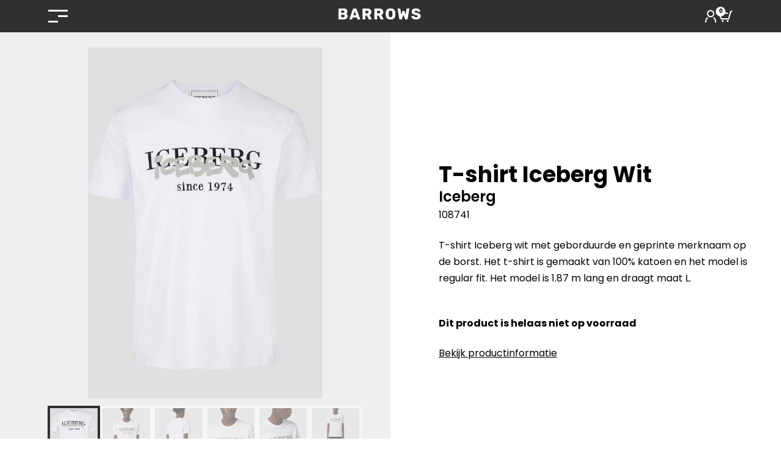

--- FILE ---
content_type: text/html; charset=UTF-8
request_url: https://barrows.nl/product/t-shirt-iceberg-wit-3/
body_size: 46459
content:
<!DOCTYPE html>
<!--[if lt IE 7]> <html class="no-js ie6 oldie"                                                dir="ltr" lang="nl-NL" prefix="og: https://ogp.me/ns#"> <![endif]--><!--[if IE 7]>    <html class="no-js ie7 oldie"                                                dir="ltr" lang="nl-NL" prefix="og: https://ogp.me/ns#"> <![endif]--><!--[if IE 8]>    <html class="no-js ie8 oldie"                                                dir="ltr" lang="nl-NL" prefix="og: https://ogp.me/ns#"> <![endif]--><!--[if gt IE 8]><!--><html dir="ltr" lang="nl-NL" prefix="og: https://ogp.me/ns#"> <!--<![endif]--><head><meta http-equiv="Content-Type" content="text/html;charset=UTF-8"><script>document.seraph_accel_usbpb=document.createElement;seraph_accel_izrbpb={add:function(b,a=10){void 0===this.a[a]&&(this.a[a]=[]);this.a[a].push(b)},a:{}}</script><script type="application/ld+json" class="aioseo-schema">
			{"@context":"https:\/\/schema.org","@graph":[{"@type":"BreadcrumbList","@id":"https:\/\/barrows.nl\/product\/t-shirt-iceberg-wit-3\/#breadcrumblist","itemListElement":[{"@type":"ListItem","@id":"https:\/\/barrows.nl#listItem","position":1,"name":"Home","item":"https:\/\/barrows.nl","nextItem":{"@type":"ListItem","@id":"https:\/\/barrows.nl\/categorie\/t-shirts-polos\/#listItem","name":"T-shirts &amp; polo's"}},{"@type":"ListItem","@id":"https:\/\/barrows.nl\/categorie\/t-shirts-polos\/#listItem","position":2,"name":"T-shirts &amp; polo's","item":"https:\/\/barrows.nl\/categorie\/t-shirts-polos\/","nextItem":{"@type":"ListItem","@id":"https:\/\/barrows.nl\/categorie\/t-shirts-polos\/t-shirts-polos-t-shirts\/#listItem","name":"T-shirts"},"previousItem":{"@type":"ListItem","@id":"https:\/\/barrows.nl#listItem","name":"Home"}},{"@type":"ListItem","@id":"https:\/\/barrows.nl\/categorie\/t-shirts-polos\/t-shirts-polos-t-shirts\/#listItem","position":3,"name":"T-shirts","item":"https:\/\/barrows.nl\/categorie\/t-shirts-polos\/t-shirts-polos-t-shirts\/","nextItem":{"@type":"ListItem","@id":"https:\/\/barrows.nl\/product\/t-shirt-iceberg-wit-3\/#listItem","name":"T-shirt Iceberg Wit"},"previousItem":{"@type":"ListItem","@id":"https:\/\/barrows.nl\/categorie\/t-shirts-polos\/#listItem","name":"T-shirts &amp; polo's"}},{"@type":"ListItem","@id":"https:\/\/barrows.nl\/product\/t-shirt-iceberg-wit-3\/#listItem","position":4,"name":"T-shirt Iceberg Wit","previousItem":{"@type":"ListItem","@id":"https:\/\/barrows.nl\/categorie\/t-shirts-polos\/t-shirts-polos-t-shirts\/#listItem","name":"T-shirts"}}]},{"@type":"Organization","@id":"https:\/\/barrows.nl\/#organization","name":"Barrows","description":"Luxe merkkleding voor heren","url":"https:\/\/barrows.nl\/","telephone":"+31492830480","logo":{"@type":"ImageObject","url":"https:\/\/barrows.nl\/wp-content\/uploads\/2022\/05\/barrows.png","@id":"https:\/\/barrows.nl\/product\/t-shirt-iceberg-wit-3\/#organizationLogo","width":604,"height":114},"image":{"@id":"https:\/\/barrows.nl\/product\/t-shirt-iceberg-wit-3\/#organizationLogo"}},{"@type":"WebPage","@id":"https:\/\/barrows.nl\/product\/t-shirt-iceberg-wit-3\/#webpage","url":"https:\/\/barrows.nl\/product\/t-shirt-iceberg-wit-3\/","name":"T-shirt Iceberg Wit - Barrows","description":"T-shirt Iceberg wit met geborduurde en geprinte merknaam op de borst. Het t-shirt is gemaakt van 100% katoen en het model is regular fit. Het model is 1.87 m lang en draagt \u200b\u200bmaat L.","inLanguage":"nl-NL","isPartOf":{"@id":"https:\/\/barrows.nl\/#website"},"breadcrumb":{"@id":"https:\/\/barrows.nl\/product\/t-shirt-iceberg-wit-3\/#breadcrumblist"},"image":{"@type":"ImageObject","url":"https:\/\/barrows.nl\/wp-content\/uploads\/2025\/04\/product-30475-6810f57b2f2ad.jpg","@id":"https:\/\/barrows.nl\/product\/t-shirt-iceberg-wit-3\/#mainImage","width":600,"height":900},"primaryImageOfPage":{"@id":"https:\/\/barrows.nl\/product\/t-shirt-iceberg-wit-3\/#mainImage"},"datePublished":"2023-03-17T16:19:05+01:00","dateModified":"2025-07-08T10:30:47+02:00"},{"@type":"WebSite","@id":"https:\/\/barrows.nl\/#website","url":"https:\/\/barrows.nl\/","name":"Barrows","description":"Luxe merkkleding voor heren","inLanguage":"nl-NL","publisher":{"@id":"https:\/\/barrows.nl\/#organization"}}]}
		</script><script data-cfasync="false" data-pagespeed-no-defer data-cookieconsent="ignore" type="o/js-lzl">
	var gtm4wp_datalayer_name = "dataLayer";
	var dataLayer = dataLayer || [];
	const gtm4wp_use_sku_instead = 0;
	const gtm4wp_currency = 'EUR';
	const gtm4wp_product_per_impression = 10;
	const gtm4wp_clear_ecommerce = false;
	const gtm4wp_datalayer_max_timeout = 2000;
</script><script src="https://barrows.nl/wp-includes/js/jquery/jquery.min.js?ver=3.7.1" id="jquery-core-js" type="o/js-lzl"></script><script src="https://barrows.nl/wp-includes/js/jquery/jquery-migrate.min.js?ver=3.4.1" id="jquery-migrate-js" type="o/js-lzl"></script><script src="https://barrows.nl/wp-content/plugins/woocommerce/assets/js/jquery-blockui/jquery.blockUI.min.js?ver=2.7.0-wc.10.4.3" id="wc-jquery-blockui-js" defer data-wp-strategy="defer" type="o/js-lzl"></script><script id="wc-add-to-cart-js-extra" type="o/js-lzl">
/* <![CDATA[ */
var wc_add_to_cart_params = {"ajax_url":"/wp-admin/admin-ajax.php","wc_ajax_url":"/?wc-ajax=%%endpoint%%","i18n_view_cart":"Bekijk winkelwagen","cart_url":"https://barrows.nl/winkelwagen/","is_cart":"","cart_redirect_after_add":"yes"};
//# sourceURL=wc-add-to-cart-js-extra
/* ]]> */
</script><script src="https://barrows.nl/wp-content/plugins/woocommerce/assets/js/frontend/add-to-cart.min.js?ver=10.4.3" id="wc-add-to-cart-js" defer data-wp-strategy="defer" type="o/js-lzl"></script><script id="wc-single-product-js-extra" type="o/js-lzl">
/* <![CDATA[ */
var wc_single_product_params = {"i18n_required_rating_text":"Selecteer een waardering","i18n_rating_options":["1 van de 5 sterren","2 van de 5 sterren","3 van de 5 sterren","4 van de 5 sterren","5 van de 5 sterren"],"i18n_product_gallery_trigger_text":"Afbeeldinggalerij in volledig scherm bekijken","review_rating_required":"yes","flexslider":{"rtl":false,"animation":"slide","smoothHeight":true,"directionNav":false,"controlNav":"thumbnails","slideshow":false,"animationSpeed":500,"animationLoop":false,"allowOneSlide":false},"zoom_enabled":"","zoom_options":[],"photoswipe_enabled":"","photoswipe_options":{"shareEl":false,"closeOnScroll":false,"history":false,"hideAnimationDuration":0,"showAnimationDuration":0},"flexslider_enabled":""};
//# sourceURL=wc-single-product-js-extra
/* ]]> */
</script><script src="https://barrows.nl/wp-content/plugins/woocommerce/assets/js/frontend/single-product.min.js?ver=10.4.3" id="wc-single-product-js" defer data-wp-strategy="defer" type="o/js-lzl"></script><script src="https://barrows.nl/wp-content/plugins/woocommerce/assets/js/js-cookie/js.cookie.min.js?ver=2.1.4-wc.10.4.3" id="wc-js-cookie-js" defer data-wp-strategy="defer" type="o/js-lzl"></script><script id="woocommerce-js-extra" type="o/js-lzl">
/* <![CDATA[ */
var woocommerce_params = {"ajax_url":"/wp-admin/admin-ajax.php","wc_ajax_url":"/?wc-ajax=%%endpoint%%","i18n_password_show":"Wachtwoord weergeven","i18n_password_hide":"Wachtwoord verbergen"};
//# sourceURL=woocommerce-js-extra
/* ]]> */
</script><script src="https://barrows.nl/wp-content/plugins/woocommerce/assets/js/frontend/woocommerce.min.js?ver=10.4.3" id="woocommerce-js" defer data-wp-strategy="defer" type="o/js-lzl"></script><script src="https://barrows.nl/wp-content/themes/fluidify-child/main.js?ver=6.9" id="core-website-script-js" type="o/js-lzl"></script><script data-cfasync="false" data-pagespeed-no-defer data-cookieconsent="ignore" type="o/js-lzl">
	var dataLayer_content = {"pagePostType":"product","pagePostType2":"single-product","productRatingCounts":[],"productAverageRating":0,"productReviewCount":0,"productType":"variable","productIsVariable":1};
	dataLayer.push( dataLayer_content );
</script><script data-cfasync="false" data-pagespeed-no-defer data-cookieconsent="ignore" type="o/js-lzl">
		if (typeof gtag == "undefined") {
			function gtag(){dataLayer.push(arguments);}
		}

		gtag("consent", "default", {
			"analytics_storage": "granted",
			"ad_storage": "granted",
			"ad_user_data": "granted",
			"ad_personalization": "granted",
			"functionality_storage": "granted",
			"security_storage": "granted",
			"personalization_storage": "granted",
		});
</script><script data-cfasync="false" data-pagespeed-no-defer data-cookieconsent="ignore" type="o/js-lzl">
(function(w,d,s,l,i){w[l]=w[l]||[];w[l].push({'gtm.start':
new Date().getTime(),event:'gtm.js'});var f=d.getElementsByTagName(s)[0],
j=d.createElement(s),dl=l!='dataLayer'?'&l='+l:'';j.async=true;j.src=
'//www.googletagmanager.com/gtm.js?id='+i+dl;f.parentNode.insertBefore(j,f);
})(window,document,'script','dataLayer','GTM-N98GZL3S');
</script><script async src="https://www.googletagmanager.com/gtag/js?id=AW-17061159959" type="o/js-lzl"></script><script type="o/js-lzl">
			window.dataLayer = window.dataLayer || [];
			function gtag() { dataLayer.push(arguments); }
			gtag( 'consent', 'default', {
				analytics_storage: 'denied',
				ad_storage: 'denied',
				ad_user_data: 'denied',
				ad_personalization: 'denied',
				region: ['AT', 'BE', 'BG', 'HR', 'CY', 'CZ', 'DK', 'EE', 'FI', 'FR', 'DE', 'GR', 'HU', 'IS', 'IE', 'IT', 'LV', 'LI', 'LT', 'LU', 'MT', 'NL', 'NO', 'PL', 'PT', 'RO', 'SK', 'SI', 'ES', 'SE', 'GB', 'CH'],
				wait_for_update: 500,
			} );
			gtag('js', new Date());
			gtag('set', 'developer_id.dOGY3NW', true);
			gtag("config", "AW-17061159959", { "groups": "GLA", "send_page_view": false });		</script> <meta http-equiv="X-UA-Compatible" content="IE=edge,chrome=1"> <meta name="description" content="Keywords"> <meta name="author" content="Name"> <meta name="viewport" content="width=device-width, initial-scale=1, maximum-scale=1"> <title>Barrows |T-shirt Iceberg Wit - Barrows</title> <meta name="description" content="T-shirt Iceberg wit met geborduurde en geprinte merknaam op de borst. Het t-shirt is gemaakt van 100% katoen en het model is regular fit. Het model is 1.87 m lang en draagt ​​maat L."> <meta name="robots" content="max-image-preview:large"> <link rel="canonical" href="https://barrows.nl/product/t-shirt-iceberg-wit-3/"> <meta name="generator" content="All in One SEO (AIOSEO) 4.8.3.2"> <meta property="og:locale" content="nl_NL"> <meta property="og:site_name" content="Barrows - Luxe merkkleding voor heren"> <meta property="og:type" content="article"> <meta property="og:title" content="T-shirt Iceberg Wit - Barrows"> <meta property="og:description" content="T-shirt Iceberg wit met geborduurde en geprinte merknaam op de borst. Het t-shirt is gemaakt van 100% katoen en het model is regular fit. Het model is 1.87 m lang en draagt ​​maat L."> <meta property="og:url" content="https://barrows.nl/product/t-shirt-iceberg-wit-3/"> <meta property="og:image" content="https://barrows.nl/wp-content/uploads/2022/05/barrows.png"> <meta property="og:image:secure_url" content="https://barrows.nl/wp-content/uploads/2022/05/barrows.png"> <meta property="article:published_time" content="2023-03-17T15:19:05+00:00"> <meta property="article:modified_time" content="2025-07-08T08:30:47+00:00"> <meta name="twitter:card" content="summary_large_image"> <meta name="twitter:title" content="T-shirt Iceberg Wit - Barrows"> <meta name="twitter:description" content="T-shirt Iceberg wit met geborduurde en geprinte merknaam op de borst. Het t-shirt is gemaakt van 100% katoen en het model is regular fit. Het model is 1.87 m lang en draagt ​​maat L."> <meta name="twitter:image" content="https://barrows.nl/wp-content/uploads/2022/05/barrows.png"> <script type="application/ld+json" class="aioseo-schema">
			{"@context":"https:\/\/schema.org","@graph":[{"@type":"BreadcrumbList","@id":"https:\/\/barrows.nl\/product\/t-shirt-iceberg-wit-3\/#breadcrumblist","itemListElement":[{"@type":"ListItem","@id":"https:\/\/barrows.nl#listItem","position":1,"name":"Home","item":"https:\/\/barrows.nl","nextItem":{"@type":"ListItem","@id":"https:\/\/barrows.nl\/categorie\/t-shirts-polos\/#listItem","name":"T-shirts &amp; polo's"}},{"@type":"ListItem","@id":"https:\/\/barrows.nl\/categorie\/t-shirts-polos\/#listItem","position":2,"name":"T-shirts &amp; polo's","item":"https:\/\/barrows.nl\/categorie\/t-shirts-polos\/","nextItem":{"@type":"ListItem","@id":"https:\/\/barrows.nl\/categorie\/t-shirts-polos\/t-shirts-polos-t-shirts\/#listItem","name":"T-shirts"},"previousItem":{"@type":"ListItem","@id":"https:\/\/barrows.nl#listItem","name":"Home"}},{"@type":"ListItem","@id":"https:\/\/barrows.nl\/categorie\/t-shirts-polos\/t-shirts-polos-t-shirts\/#listItem","position":3,"name":"T-shirts","item":"https:\/\/barrows.nl\/categorie\/t-shirts-polos\/t-shirts-polos-t-shirts\/","nextItem":{"@type":"ListItem","@id":"https:\/\/barrows.nl\/product\/t-shirt-iceberg-wit-3\/#listItem","name":"T-shirt Iceberg Wit"},"previousItem":{"@type":"ListItem","@id":"https:\/\/barrows.nl\/categorie\/t-shirts-polos\/#listItem","name":"T-shirts &amp; polo's"}},{"@type":"ListItem","@id":"https:\/\/barrows.nl\/product\/t-shirt-iceberg-wit-3\/#listItem","position":4,"name":"T-shirt Iceberg Wit","previousItem":{"@type":"ListItem","@id":"https:\/\/barrows.nl\/categorie\/t-shirts-polos\/t-shirts-polos-t-shirts\/#listItem","name":"T-shirts"}}]},{"@type":"Organization","@id":"https:\/\/barrows.nl\/#organization","name":"Barrows","description":"Luxe merkkleding voor heren","url":"https:\/\/barrows.nl\/","telephone":"+31492830480","logo":{"@type":"ImageObject","url":"https:\/\/barrows.nl\/wp-content\/uploads\/2022\/05\/barrows.png","@id":"https:\/\/barrows.nl\/product\/t-shirt-iceberg-wit-3\/#organizationLogo","width":604,"height":114},"image":{"@id":"https:\/\/barrows.nl\/product\/t-shirt-iceberg-wit-3\/#organizationLogo"}},{"@type":"WebPage","@id":"https:\/\/barrows.nl\/product\/t-shirt-iceberg-wit-3\/#webpage","url":"https:\/\/barrows.nl\/product\/t-shirt-iceberg-wit-3\/","name":"T-shirt Iceberg Wit - Barrows","description":"T-shirt Iceberg wit met geborduurde en geprinte merknaam op de borst. Het t-shirt is gemaakt van 100% katoen en het model is regular fit. Het model is 1.87 m lang en draagt \u200b\u200bmaat L.","inLanguage":"nl-NL","isPartOf":{"@id":"https:\/\/barrows.nl\/#website"},"breadcrumb":{"@id":"https:\/\/barrows.nl\/product\/t-shirt-iceberg-wit-3\/#breadcrumblist"},"image":{"@type":"ImageObject","url":"https:\/\/barrows.nl\/wp-content\/uploads\/2025\/04\/product-30475-6810f57b2f2ad.jpg","@id":"https:\/\/barrows.nl\/product\/t-shirt-iceberg-wit-3\/#mainImage","width":600,"height":900},"primaryImageOfPage":{"@id":"https:\/\/barrows.nl\/product\/t-shirt-iceberg-wit-3\/#mainImage"},"datePublished":"2023-03-17T16:19:05+01:00","dateModified":"2025-07-08T10:30:47+02:00"},{"@type":"WebSite","@id":"https:\/\/barrows.nl\/#website","url":"https:\/\/barrows.nl\/","name":"Barrows","description":"Luxe merkkleding voor heren","inLanguage":"nl-NL","publisher":{"@id":"https:\/\/barrows.nl\/#organization"}}]}
		</script> <script data-cfasync="false" data-pagespeed-no-defer data-cookieconsent="ignore" type="o/js-lzl">
	var gtm4wp_datalayer_name = "dataLayer";
	var dataLayer = dataLayer || [];
	const gtm4wp_use_sku_instead = 0;
	const gtm4wp_currency = 'EUR';
	const gtm4wp_product_per_impression = 10;
	const gtm4wp_clear_ecommerce = false;
	const gtm4wp_datalayer_max_timeout = 2000;
</script>  <link rel="https://api.w.org/" href="https://barrows.nl/wp-json/"><link rel="alternate" title="JSON" type="application/json" href="https://barrows.nl/wp-json/wp/v2/product/30475"><link rel="EditURI" type="application/rsd+xml" title="RSD" href="https://barrows.nl/xmlrpc.php?rsd"> <meta name="generator" content="WordPress 6.9"> <meta name="generator" content="WooCommerce 10.4.3"> <link rel="shortlink" href="https://barrows.nl/?p=30475">  <script data-cfasync="false" data-pagespeed-no-defer data-cookieconsent="ignore" type="o/js-lzl">
	var dataLayer_content = {"pagePostType":"product","pagePostType2":"single-product","productRatingCounts":[],"productAverageRating":0,"productReviewCount":0,"productType":"variable","productIsVariable":1};
	dataLayer.push( dataLayer_content );
</script> <script data-cfasync="false" data-pagespeed-no-defer data-cookieconsent="ignore" type="o/js-lzl">
		if (typeof gtag == "undefined") {
			function gtag(){dataLayer.push(arguments);}
		}

		gtag("consent", "default", {
			"analytics_storage": "granted",
			"ad_storage": "granted",
			"ad_user_data": "granted",
			"ad_personalization": "granted",
			"functionality_storage": "granted",
			"security_storage": "granted",
			"personalization_storage": "granted",
		});
</script> <script data-cfasync="false" data-pagespeed-no-defer data-cookieconsent="ignore" type="o/js-lzl">
(function(w,d,s,l,i){w[l]=w[l]||[];w[l].push({'gtm.start':
new Date().getTime(),event:'gtm.js'});var f=d.getElementsByTagName(s)[0],
j=d.createElement(s),dl=l!='dataLayer'?'&l='+l:'';j.async=true;j.src=
'//www.googletagmanager.com/gtm.js?id='+i+dl;f.parentNode.insertBefore(j,f);
})(window,document,'script','dataLayer','GTM-N98GZL3S');
</script> <meta name="google-site-verification" content="8BqVOX2p-_jFNyQpOtmrwXmQa09FFbdExtnGijD4n8k"> <meta name="viewport" content="width=device-width, initial-scale=1.0"> <noscript><style>.woocommerce-product-gallery{opacity:1!important}</style></noscript> <link rel="icon" href="https://barrows.nl/wp-content/uploads/2022/07/cropped-placeholder-barrows-32x32.jpg" sizes="32x32"> <link rel="icon" href="https://barrows.nl/wp-content/uploads/2022/07/cropped-placeholder-barrows-192x192.jpg" sizes="192x192"> <link rel="apple-touch-icon" href="https://barrows.nl/wp-content/uploads/2022/07/cropped-placeholder-barrows-180x180.jpg"> <meta name="msapplication-TileImage" content="https://barrows.nl/wp-content/uploads/2022/07/cropped-placeholder-barrows-270x270.jpg"> <script async src="https://www.googletagmanager.com/gtag/js?id=AW-17061159959" type="o/js-lzl"></script> <script type="o/js-lzl">
			window.dataLayer = window.dataLayer || [];
			function gtag() { dataLayer.push(arguments); }
			gtag( 'consent', 'default', {
				analytics_storage: 'denied',
				ad_storage: 'denied',
				ad_user_data: 'denied',
				ad_personalization: 'denied',
				region: ['AT', 'BE', 'BG', 'HR', 'CY', 'CZ', 'DK', 'EE', 'FI', 'FR', 'DE', 'GR', 'HU', 'IS', 'IE', 'IT', 'LV', 'LI', 'LT', 'LU', 'MT', 'NL', 'NO', 'PL', 'PT', 'RO', 'SK', 'SI', 'ES', 'SE', 'GB', 'CH'],
				wait_for_update: 500,
			} );
			gtag('js', new Date());
			gtag('set', 'developer_id.dOGY3NW', true);
			gtag("config", "AW-17061159959", { "groups": "GLA", "send_page_view": false });		</script> <noscript><style>.lzl{display:none!important;}</style></noscript><style>img.lzl,img.lzl-ing{opacity:0.01;}img.lzl-ed{transition:opacity .25s ease-in-out;}</style><style id="wc-blocks-style-css-crit" media="all">@keyframes wc-skeleton-shimmer{to{transform:translateX(100%)}}.screen-reader-text{clip:rect(1px,1px,1px,1px);word-wrap:normal!important;border:0;clip-path:inset(50%);height:1px;margin:-1px;overflow:hidden;overflow-wrap:normal!important;padding:0;position:absolute!important;width:1px}.screen-reader-text:focus{clip:auto!important;background-color:#fff;border-radius:3px;box-shadow:0 0 2px 2px rgba(0,0,0,.6);clip-path:none;color:#2b2d2f;display:block;font-size:.875rem;font-weight:700;height:auto;left:5px;line-height:normal;padding:15px 23px 14px;text-decoration:none;top:5px;width:auto;z-index:100000}@keyframes wc-skeleton-shimmer{to{transform:translateX(100%)}}</style><link rel="stylesheet/lzl-nc" id="wc-blocks-style-css" href="https://barrows.nl/wp-content/cache/seraphinite-accelerator/s/m/d/css/2933b518a9472d720f2e6efb30ca2fea.3413.css" media="all"><noscript lzl=""><link rel="stylesheet" href="https://barrows.nl/wp-content/cache/seraphinite-accelerator/s/m/d/css/2933b518a9472d720f2e6efb30ca2fea.3413.css" media="all"></noscript><style>.cmplz-hidden{display:none!important}</style><link rel="stylesheet/lzl-nc" href="data:text/css,"><noscript lzl=""><link rel="stylesheet" href="data:text/css,"></noscript><style id="seraph-accel-css-custom-jet-testimonials"></style><link id="seraph-accel-css-custom-jet-testimonials-nonCrit" rel="stylesheet/lzl-nc" href="/wp-content/cache/seraphinite-accelerator/s/m/d/css/1aed6e10b4078d18b3fbdd428dff7575.cd.css"><noscript lzl=""><link rel="stylesheet" href="/wp-content/cache/seraphinite-accelerator/s/m/d/css/1aed6e10b4078d18b3fbdd428dff7575.cd.css"></noscript><style id="seraph-accel-css-custom-xo-slider"></style><link id="seraph-accel-css-custom-xo-slider-nonCrit" rel="stylesheet/lzl-nc" href="/wp-content/cache/seraphinite-accelerator/s/m/d/css/087a97f2583855f8909d61f63886a761.32.css"><noscript lzl=""><link rel="stylesheet" href="/wp-content/cache/seraphinite-accelerator/s/m/d/css/087a97f2583855f8909d61f63886a761.32.css"></noscript><style id="seraph-accel-css-custom-jqSldNivo"></style><link id="seraph-accel-css-custom-jqSldNivo-nonCrit" rel="stylesheet/lzl-nc" href="/wp-content/cache/seraphinite-accelerator/s/m/d/css/7e7e04721ae045445818287bcc04dd40.7c.css"><noscript lzl=""><link rel="stylesheet" href="/wp-content/cache/seraphinite-accelerator/s/m/d/css/7e7e04721ae045445818287bcc04dd40.7c.css"></noscript><style id="seraph-accel-css-custom-owl-carousel"></style><link id="seraph-accel-css-custom-owl-carousel-nonCrit" rel="stylesheet/lzl-nc" href="/wp-content/cache/seraphinite-accelerator/s/m/d/css/249a3cbe38edb0f12a510e99120b943e.ed.css"><noscript lzl=""><link rel="stylesheet" href="/wp-content/cache/seraphinite-accelerator/s/m/d/css/249a3cbe38edb0f12a510e99120b943e.ed.css"></noscript><style id="seraph-accel-css-custom-ult-carousel"></style><link id="seraph-accel-css-custom-ult-carousel-nonCrit" rel="stylesheet/lzl-nc" href="/wp-content/cache/seraphinite-accelerator/s/m/d/css/d97037189ec1434a885009a6788da172.a9.css"><noscript lzl=""><link rel="stylesheet" href="/wp-content/cache/seraphinite-accelerator/s/m/d/css/d97037189ec1434a885009a6788da172.a9.css"></noscript><style id="seraph-accel-css-custom-bdt-slideshow"></style><link id="seraph-accel-css-custom-bdt-slideshow-nonCrit" rel="stylesheet/lzl-nc" href="/wp-content/cache/seraphinite-accelerator/s/m/d/css/5b247d952c41ec7ca3ed7ae69a501815.ce.css"><noscript lzl=""><link rel="stylesheet" href="/wp-content/cache/seraphinite-accelerator/s/m/d/css/5b247d952c41ec7ca3ed7ae69a501815.ce.css"></noscript><style id="seraph-accel-css-custom-wp-block-ultimate-post-slider"></style><link id="seraph-accel-css-custom-wp-block-ultimate-post-slider-nonCrit" rel="stylesheet/lzl-nc" href="/wp-content/cache/seraphinite-accelerator/s/m/d/css/6d6a6ec6b26fc16febae6c942bef4a1d.95.css"><noscript lzl=""><link rel="stylesheet" href="/wp-content/cache/seraphinite-accelerator/s/m/d/css/6d6a6ec6b26fc16febae6c942bef4a1d.95.css"></noscript><style id="seraph-accel-css-custom-preloaders">#pre-load,#preloader,#page_preloader,#page-preloader,#loader-wrapper,#royal_preloader,#loftloader-wrapper,#page-loading,#the7-body>#load,#loader,#loaded,#loader-container,.rokka-loader,.page-preloader-cover,.apus-page-loading,.medizco-preloder,e-page-transition,.loadercontent,.shadepro-preloader-wrap,.tslg-screen,.page-preloader,.pre-loading,.preloader-outer,.page-loader,.martfury-preloader,body.theme-dotdigital>.preloader,.loader-wrap,.site-loader,.pix-page-loading-bg,.pix-loading-circ-path,.mesh-loader,.lqd-preloader-wrap,.rey-sitePreloader,.et-loader,.preloader-plus{display:none!important}</style><link id="seraph-accel-css-custom-preloaders-nonCrit" rel="stylesheet/lzl-nc" href="/wp-content/cache/seraphinite-accelerator/s/m/d/css/d8fa699e72d5147e97b3abd574699fce.31.css"><noscript lzl=""><link rel="stylesheet" href="/wp-content/cache/seraphinite-accelerator/s/m/d/css/d8fa699e72d5147e97b3abd574699fce.31.css"></noscript><style id="seraph-accel-css-custom-elementor"></style><link id="seraph-accel-css-custom-elementor-nonCrit" rel="stylesheet/lzl-nc" href="/wp-content/cache/seraphinite-accelerator/s/m/d/css/23c12632bc61fa6887090ac423f2498e.4b9.css"><noscript lzl=""><link rel="stylesheet" href="/wp-content/cache/seraphinite-accelerator/s/m/d/css/23c12632bc61fa6887090ac423f2498e.4b9.css"></noscript><style id="seraph-accel-css-custom-et"></style><link id="seraph-accel-css-custom-et-nonCrit" rel="stylesheet/lzl-nc" href="/wp-content/cache/seraphinite-accelerator/s/m/d/css/055e647f9fb83c24aeccf41fa6f322fb.21c.css"><noscript lzl=""><link rel="stylesheet" href="/wp-content/cache/seraphinite-accelerator/s/m/d/css/055e647f9fb83c24aeccf41fa6f322fb.21c.css"></noscript><style id="seraph-accel-css-custom-tag-div"></style><link id="seraph-accel-css-custom-tag-div-nonCrit" rel="stylesheet/lzl-nc" href="/wp-content/cache/seraphinite-accelerator/s/m/d/css/66ff047f4dd1ec68a31636c1419295c6.13a.css"><noscript lzl=""><link rel="stylesheet" href="/wp-content/cache/seraphinite-accelerator/s/m/d/css/66ff047f4dd1ec68a31636c1419295c6.13a.css"></noscript><style id="seraph-accel-css-custom-photonic-thumb"></style><link id="seraph-accel-css-custom-photonic-thumb-nonCrit" rel="stylesheet/lzl-nc" href="/wp-content/cache/seraphinite-accelerator/s/m/d/css/61555f1502b8c210841a8269c43041bf.98.css"><noscript lzl=""><link rel="stylesheet" href="/wp-content/cache/seraphinite-accelerator/s/m/d/css/61555f1502b8c210841a8269c43041bf.98.css"></noscript><style id="seraph-accel-css-custom-avia-slideshow"></style><link id="seraph-accel-css-custom-avia-slideshow-nonCrit" rel="stylesheet/lzl-nc" href="/wp-content/cache/seraphinite-accelerator/s/m/d/css/ecb583d0aabb9b3dea7ca3ce8b1fd93f.80.css"><noscript lzl=""><link rel="stylesheet" href="/wp-content/cache/seraphinite-accelerator/s/m/d/css/ecb583d0aabb9b3dea7ca3ce8b1fd93f.80.css"></noscript><style id="seraph-accel-css-custom-rev-slider"></style><link id="seraph-accel-css-custom-rev-slider-nonCrit" rel="stylesheet/lzl-nc" href="/wp-content/cache/seraphinite-accelerator/s/m/d/css/944cc1105f417a9dabfddc0c57079b7a.208.css"><noscript lzl=""><link rel="stylesheet" href="/wp-content/cache/seraphinite-accelerator/s/m/d/css/944cc1105f417a9dabfddc0c57079b7a.208.css"></noscript><style id="seraph-accel-css-custom-fusion-menu"></style><link id="seraph-accel-css-custom-fusion-menu-nonCrit" rel="stylesheet/lzl-nc" href="/wp-content/cache/seraphinite-accelerator/s/m/d/css/b8f0a25484c53178d2d866dd99fe9ac4.ff.css"><noscript lzl=""><link rel="stylesheet" href="/wp-content/cache/seraphinite-accelerator/s/m/d/css/b8f0a25484c53178d2d866dd99fe9ac4.ff.css"></noscript><style id="seraph-accel-css-custom-jnews"></style><link id="seraph-accel-css-custom-jnews-nonCrit" rel="stylesheet/lzl-nc" href="/wp-content/cache/seraphinite-accelerator/s/m/d/css/5a96ca46a4613789749e08682f20efb6.3a.css"><noscript lzl=""><link rel="stylesheet" href="/wp-content/cache/seraphinite-accelerator/s/m/d/css/5a96ca46a4613789749e08682f20efb6.3a.css"></noscript><style id="seraph-accel-css-custom-grve"></style><link id="seraph-accel-css-custom-grve-nonCrit" rel="stylesheet/lzl-nc" href="/wp-content/cache/seraphinite-accelerator/s/m/d/css/9b205ca30234263fa79aed221f66c4da.179.css"><noscript lzl=""><link rel="stylesheet" href="/wp-content/cache/seraphinite-accelerator/s/m/d/css/9b205ca30234263fa79aed221f66c4da.179.css"></noscript><style id="seraph-accel-css-custom-wpb"></style><link id="seraph-accel-css-custom-wpb-nonCrit" rel="stylesheet/lzl-nc" href="/wp-content/cache/seraphinite-accelerator/s/m/d/css/1a219adfd099b6da33ceafc5e46a31ca.340.css"><noscript lzl=""><link rel="stylesheet" href="/wp-content/cache/seraphinite-accelerator/s/m/d/css/1a219adfd099b6da33ceafc5e46a31ca.340.css"></noscript><style id="seraph-accel-css-custom-tm"></style><link id="seraph-accel-css-custom-tm-nonCrit" rel="stylesheet/lzl-nc" href="/wp-content/cache/seraphinite-accelerator/s/m/d/css/a09cd868f4ff31f483d91b5de9b379da.4a.css"><noscript lzl=""><link rel="stylesheet" href="/wp-content/cache/seraphinite-accelerator/s/m/d/css/a09cd868f4ff31f483d91b5de9b379da.4a.css"></noscript><style id="seraph-accel-css-custom-packery">[data-packery-options].row.row-grid>.col:not([style*=position]),[data-packery-options].row.row-masonry>.col:not([style*=position]){float:unset;display:inline-block!important;vertical-align:top}</style><style id="seraph-accel-css-custom-htmlGen">html,html.async-hide,body{display:block!important;opacity:1!important;visibility:unset!important}</style><style id="seraph-accel-css-custom-cookie-law-info"></style><link id="seraph-accel-css-custom-cookie-law-info-nonCrit" rel="stylesheet/lzl-nc" href="/wp-content/cache/seraphinite-accelerator/s/m/d/css/847c4cffc3a05285ef5cb633eb609e0b.44.css"><noscript lzl=""><link rel="stylesheet" href="/wp-content/cache/seraphinite-accelerator/s/m/d/css/847c4cffc3a05285ef5cb633eb609e0b.44.css"></noscript><style id="wp-img-auto-sizes-contain-inline-css">img:is([sizes=auto i],[sizes^="auto," i]){contain-intrinsic-size:3000px 1500px}</style><style id="wp-block-library-css-crit" media="all">@charset "UTF-8";.wp-block-button[style*=text-decoration] .wp-block-button__link{text-decoration:inherit}.wp-block-buttons[style*=text-decoration] .wp-block-button,.wp-block-buttons[style*=text-decoration] .wp-block-button__link{text-decoration:inherit}@media (min-width:782px){.wp-block-columns:not(.is-not-stacked-on-mobile)>.wp-block-column[style*=flex-basis]{flex-grow:0}}.wp-block-columns.is-not-stacked-on-mobile>.wp-block-column[style*=flex-basis]{flex-grow:0}.wp-block-group{box-sizing:border-box}h1.has-text-align-left[style*=writing-mode]:where([style*=vertical-lr]),h1.has-text-align-right[style*=writing-mode]:where([style*=vertical-rl]),h2.has-text-align-left[style*=writing-mode]:where([style*=vertical-lr]),h2.has-text-align-right[style*=writing-mode]:where([style*=vertical-rl]),h3.has-text-align-left[style*=writing-mode]:where([style*=vertical-lr]),h3.has-text-align-right[style*=writing-mode]:where([style*=vertical-rl]),h4.has-text-align-left[style*=writing-mode]:where([style*=vertical-lr]),h4.has-text-align-right[style*=writing-mode]:where([style*=vertical-rl]),h5.has-text-align-left[style*=writing-mode]:where([style*=vertical-lr]),h5.has-text-align-right[style*=writing-mode]:where([style*=vertical-rl]),h6.has-text-align-left[style*=writing-mode]:where([style*=vertical-lr]),h6.has-text-align-right[style*=writing-mode]:where([style*=vertical-rl]){rotate:180deg}.wp-block-image[style*=border-radius] img,.wp-block-image[style*=border-radius]>a{border-radius:inherit}@keyframes show-content-image{0%{visibility:hidden}99%{visibility:hidden}to{visibility:visible}}@keyframes turn-on-visibility{0%{opacity:0}to{opacity:1}}@keyframes turn-off-visibility{0%{opacity:1;visibility:visible}99%{opacity:0;visibility:visible}to{opacity:0;visibility:hidden}}@keyframes lightbox-zoom-in{0%{transform:translate(calc(( -100vw + var(--wp--lightbox-scrollbar-width) ) / 2 + var(--wp--lightbox-initial-left-position)),calc(-50vh + var(--wp--lightbox-initial-top-position))) scale(var(--wp--lightbox-scale))}to{transform:translate(-50%,-50%) scale(1)}}@keyframes lightbox-zoom-out{0%{transform:translate(-50%,-50%) scale(1);visibility:visible}99%{visibility:visible}to{transform:translate(calc(( -100vw + var(--wp--lightbox-scrollbar-width) ) / 2 + var(--wp--lightbox-initial-left-position)),calc(-50vh + var(--wp--lightbox-initial-top-position))) scale(var(--wp--lightbox-scale));visibility:hidden}}:where(.wp-block-latest-comments:not([style*=line-height] .wp-block-latest-comments__comment)){line-height:1.1}:where(.wp-block-latest-comments:not([style*=line-height] .wp-block-latest-comments__comment-excerpt p)){line-height:1.8}.has-dates :where(.wp-block-latest-comments:not([style*=line-height])),.has-excerpts :where(.wp-block-latest-comments:not([style*=line-height])){line-height:1.5}.wp-block-latest-comments[class*=-font-size] a,.wp-block-latest-comments[style*=font-size] a{font-size:inherit}ol,ul{box-sizing:border-box}.wp-block-navigation .wp-block-navigation__submenu-icon svg{display:inline-block;stroke:currentColor;height:inherit;margin-top:.075em;width:inherit}@media (min-width:782px){.wp-block-navigation .has-child .wp-block-navigation__submenu-container .wp-block-navigation__submenu-icon svg{transform:rotate(-90deg)}}.wp-block-navigation-submenu .wp-block-navigation__submenu-icon svg{stroke:currentColor}@keyframes overlay-menu__fade-in-animation{0%{opacity:0;transform:translateY(.5em)}to{opacity:1;transform:translateY(0)}}.wp-block-navigation__responsive-container-close svg,.wp-block-navigation__responsive-container-open svg{fill:currentColor;display:block;height:24px;pointer-events:none;width:24px}p.has-text-align-left[style*="writing-mode:vertical-lr"],p.has-text-align-right[style*="writing-mode:vertical-rl"]{rotate:180deg}.wp-block-post-comments-form[style*=font-weight] :where(.comment-reply-title){font-weight:inherit}.wp-block-post-comments-form[style*=font-family] :where(.comment-reply-title){font-family:inherit}.wp-block-post-comments-form[class*=-font-size] :where(.comment-reply-title),.wp-block-post-comments-form[style*=font-size] :where(.comment-reply-title){font-size:inherit}.wp-block-post-comments-form[style*=line-height] :where(.comment-reply-title){line-height:inherit}.wp-block-post-comments-form[style*=font-style] :where(.comment-reply-title){font-style:inherit}.wp-block-post-comments-form[style*=letter-spacing] :where(.comment-reply-title){letter-spacing:inherit}.wp-block-post-navigation-link.has-text-align-left[style*="writing-mode: vertical-lr"],.wp-block-post-navigation-link.has-text-align-right[style*="writing-mode: vertical-rl"]{rotate:180deg}.wp-block-read-more:where(:not([style*=text-decoration])){text-decoration:none}.wp-block-read-more:where(:not([style*=text-decoration])):active,.wp-block-read-more:where(:not([style*=text-decoration])):focus{text-decoration:none}.wp-block-search__button svg{height:1.25em;min-height:24px;min-width:24px;width:1.25em;fill:currentColor;vertical-align:text-bottom}.wp-block-social-links .wp-social-link svg{height:1em;width:1em}.wp-block-social-links .wp-block-social-link.wp-social-link .wp-block-social-link-anchor,.wp-block-social-links .wp-block-social-link.wp-social-link .wp-block-social-link-anchor svg,.wp-block-social-links .wp-block-social-link.wp-social-link .wp-block-social-link-anchor:active,.wp-block-social-links .wp-block-social-link.wp-social-link .wp-block-social-link-anchor:hover,.wp-block-social-links .wp-block-social-link.wp-social-link .wp-block-social-link-anchor:visited{color:currentColor;fill:currentColor}:where(.wp-block-social-links.is-style-logos-only) .wp-social-link svg{height:1.25em;width:1.25em}.wp-block-table table[style*=border-top-color] tr:first-child,.wp-block-table table[style*=border-top-color] tr:first-child td,.wp-block-table table[style*=border-top-color] tr:first-child th,.wp-block-table table[style*=border-top-color]>*,.wp-block-table table[style*=border-top-color]>* td,.wp-block-table table[style*=border-top-color]>* th{border-top-color:inherit}.wp-block-table table[style*=border-top-color] tr:not(:first-child){border-top-color:initial}.wp-block-table table[style*=border-right-color] td:last-child,.wp-block-table table[style*=border-right-color] th,.wp-block-table table[style*=border-right-color] tr,.wp-block-table table[style*=border-right-color]>*{border-right-color:inherit}.wp-block-table table[style*=border-bottom-color] tr:last-child,.wp-block-table table[style*=border-bottom-color] tr:last-child td,.wp-block-table table[style*=border-bottom-color] tr:last-child th,.wp-block-table table[style*=border-bottom-color]>*,.wp-block-table table[style*=border-bottom-color]>* td,.wp-block-table table[style*=border-bottom-color]>* th{border-bottom-color:inherit}.wp-block-table table[style*=border-bottom-color] tr:not(:last-child){border-bottom-color:initial}.wp-block-table table[style*=border-left-color] td:first-child,.wp-block-table table[style*=border-left-color] th,.wp-block-table table[style*=border-left-color] tr,.wp-block-table table[style*=border-left-color]>*{border-left-color:inherit}.wp-block-table table[style*=border-style] td,.wp-block-table table[style*=border-style] th,.wp-block-table table[style*=border-style] tr,.wp-block-table table[style*=border-style]>*{border-style:inherit}.wp-block-table table[style*=border-width] td,.wp-block-table table[style*=border-width] th,.wp-block-table table[style*=border-width] tr,.wp-block-table table[style*=border-width]>*{border-style:inherit;border-width:inherit}:root{--wp-block-synced-color:#7a00df;--wp-block-synced-color--rgb:122,0,223;--wp-bound-block-color:var(--wp-block-synced-color);--wp-editor-canvas-background:#ddd;--wp-admin-theme-color:#007cba;--wp-admin-theme-color--rgb:0,124,186;--wp-admin-theme-color-darker-10:#006ba1;--wp-admin-theme-color-darker-10--rgb:0,107,160.5;--wp-admin-theme-color-darker-20:#005a87;--wp-admin-theme-color-darker-20--rgb:0,90,135;--wp-admin-border-width-focus:2px}@media (min-resolution:192dpi){:root{--wp-admin-border-width-focus:1.5px}}:root{--wp--preset--font-size--normal:16px;--wp--preset--font-size--huge:42px}#end-resizable-editor-section{display:none}.screen-reader-text{border:0;clip-path:inset(50%);height:1px;margin:-1px;overflow:hidden;padding:0;position:absolute;width:1px;word-wrap:normal!important}.screen-reader-text:focus{background-color:#ddd;clip-path:none;color:#444;display:block;font-size:1em;height:auto;left:5px;line-height:normal;padding:15px 23px 14px;text-decoration:none;top:5px;width:auto;z-index:100000}html :where([style*=border-top-color]){border-top-style:solid}html :where([style*=border-right-color]){border-right-style:solid}html :where([style*=border-bottom-color]){border-bottom-style:solid}html :where([style*=border-left-color]){border-left-style:solid}html :where([style*=border-width]){border-style:solid}html :where([style*=border-top-width]){border-top-style:solid}html :where([style*=border-right-width]){border-right-style:solid}html :where([style*=border-bottom-width]){border-bottom-style:solid}html :where([style*=border-left-width]){border-left-style:solid}html :where(img[class*=wp-image-]){height:auto;max-width:100%}</style><link rel="stylesheet/lzl-nc" id="wp-block-library-css" href="https://barrows.nl/wp-content/cache/seraphinite-accelerator/s/m/d/css/78ea0debde027c37b1a2e8b35f6da62c.1afc7.css" media="all"><noscript lzl=""><link rel="stylesheet" href="https://barrows.nl/wp-content/cache/seraphinite-accelerator/s/m/d/css/78ea0debde027c37b1a2e8b35f6da62c.1afc7.css" media="all"></noscript><style id="classic-theme-styles-inline-css"></style><link id="classic-theme-styles-inline-css-nonCrit" rel="stylesheet/lzl-nc" href="/wp-content/cache/seraphinite-accelerator/s/m/d/css/20b431ab6ecd62bdb35135b32eb9456a.100.css"><noscript lzl=""><link rel="stylesheet" href="/wp-content/cache/seraphinite-accelerator/s/m/d/css/20b431ab6ecd62bdb35135b32eb9456a.100.css"></noscript><style id="woocommerce-layout-css-crit" media="all">:root{--woocommerce:#720eec;--wc-green:#7ad03a;--wc-red:#a00;--wc-orange:#ffba00;--wc-blue:#2ea2cc;--wc-primary:#720eec;--wc-primary-text:#fcfbfe;--wc-secondary:#e9e6ed;--wc-secondary-text:#515151;--wc-highlight:#958e09;--wc-highligh-text:white;--wc-content-bg:#fff;--wc-subtext:#767676;--wc-form-border-color:rgba(32,7,7,.8);--wc-form-border-radius:4px;--wc-form-border-width:1px}.woocommerce img,.woocommerce-page img{height:auto;max-width:100%}.woocommerce #payment #place_order,.woocommerce-page #payment #place_order{float:right}</style><link rel="stylesheet/lzl-nc" id="woocommerce-layout-css" href="https://barrows.nl/wp-content/cache/seraphinite-accelerator/s/m/d/css/a43431cc83aa204b33642b00b1cea4c1.4af5.css" media="all"><noscript lzl=""><link rel="stylesheet" href="https://barrows.nl/wp-content/cache/seraphinite-accelerator/s/m/d/css/a43431cc83aa204b33642b00b1cea4c1.4af5.css" media="all"></noscript><style id="woocommerce-smallscreen-css-crit" media="only screen and (max-width: 768px)">:root{--woocommerce:#720eec;--wc-green:#7ad03a;--wc-red:#a00;--wc-orange:#ffba00;--wc-blue:#2ea2cc;--wc-primary:#720eec;--wc-primary-text:#fcfbfe;--wc-secondary:#e9e6ed;--wc-secondary-text:#515151;--wc-highlight:#958e09;--wc-highligh-text:white;--wc-content-bg:#fff;--wc-subtext:#767676;--wc-form-border-color:rgba(32,7,7,.8);--wc-form-border-radius:4px;--wc-form-border-width:1px}.woocommerce #payment #place_order,.woocommerce-page #payment #place_order{float:none;width:100%;box-sizing:border-box;margin-bottom:1em}</style><link rel="stylesheet/lzl-nc" id="woocommerce-smallscreen-css" href="https://barrows.nl/wp-content/cache/seraphinite-accelerator/s/m/d/css/e9ec3d8c06f794d142754b44c6d2317c.1b5d.css" media="only screen and (max-width: 768px)"><noscript lzl=""><link rel="stylesheet" href="https://barrows.nl/wp-content/cache/seraphinite-accelerator/s/m/d/css/e9ec3d8c06f794d142754b44c6d2317c.1b5d.css" media="only screen and (max-width: 768px)"></noscript><style id="woocommerce-general-css-crit" media="all">@charset "UTF-8";:root{--woocommerce:#720eec;--wc-green:#7ad03a;--wc-red:#a00;--wc-orange:#ffba00;--wc-blue:#2ea2cc;--wc-primary:#720eec;--wc-primary-text:#fcfbfe;--wc-secondary:#e9e6ed;--wc-secondary-text:#515151;--wc-highlight:#958e09;--wc-highligh-text:white;--wc-content-bg:#fff;--wc-subtext:#767676;--wc-form-border-color:rgba(32,7,7,.8);--wc-form-border-radius:4px;--wc-form-border-width:1px}@keyframes spin{100%{transform:rotate(360deg)}}@font-face{font-family:star;src:url("/wp-content/plugins/woocommerce/assets/css/../fonts/WooCommerce.woff2") format("woff2"),url("/wp-content/plugins/woocommerce/assets/css/../fonts/WooCommerce.woff") format("woff"),url("/wp-content/plugins/woocommerce/assets/css/../fonts/WooCommerce.ttf") format("truetype");font-weight:400;font-style:normal;font-display:swap}@font-face{font-family:WooCommerce;src:url("/wp-content/plugins/woocommerce/assets/css/../fonts/WooCommerce.woff2") format("woff2"),url("/wp-content/plugins/woocommerce/assets/css/../fonts/WooCommerce.woff") format("woff"),url("/wp-content/plugins/woocommerce/assets/css/../fonts/WooCommerce.ttf") format("truetype");font-weight:400;font-style:normal;font-display:swap}.screen-reader-text{clip:rect(1px,1px,1px,1px);height:1px;overflow:hidden;position:absolute!important;width:1px;word-wrap:normal!important}.clear{clear:both}.woocommerce #reviews h3{margin:0}.woocommerce #reviews #respond{margin:0;border:0;padding:0}.woocommerce #reviews #comment{height:75px}.woocommerce #reviews #comments h2{clear:none}.woocommerce #review_form #respond{position:static;margin:0;width:auto;padding:0;background:transparent none;border:0}.woocommerce #review_form #respond::after,.woocommerce #review_form #respond::before{content:" ";display:table}.woocommerce #review_form #respond::after{clear:both}.woocommerce #review_form #respond p{margin:0 0 10px}.woocommerce:where(body:not(.woocommerce-block-theme-has-button-styles)) #respond input#submit,.woocommerce:where(body:not(.woocommerce-block-theme-has-button-styles)) a.button,.woocommerce:where(body:not(.woocommerce-block-theme-has-button-styles)) button.button,.woocommerce:where(body:not(.woocommerce-block-theme-has-button-styles)) input.button,:where(body:not(.woocommerce-block-theme-has-button-styles)):where(:not(.edit-post-visual-editor)) .woocommerce #respond input#submit,:where(body:not(.woocommerce-block-theme-has-button-styles)):where(:not(.edit-post-visual-editor)) .woocommerce a.button,:where(body:not(.woocommerce-block-theme-has-button-styles)):where(:not(.edit-post-visual-editor)) .woocommerce button.button,:where(body:not(.woocommerce-block-theme-has-button-styles)):where(:not(.edit-post-visual-editor)) .woocommerce input.button{font-size:100%;margin:0;line-height:1;cursor:pointer;position:relative;text-decoration:none;overflow:visible;padding:.618em 1em;font-weight:700;border-radius:3px;left:auto;color:#515151;background-color:#e9e6ed;border:0;display:inline-block;background-image:none;box-shadow:none;text-shadow:none}.woocommerce:where(body:not(.woocommerce-block-theme-has-button-styles)) #respond input#submit:hover,.woocommerce:where(body:not(.woocommerce-block-theme-has-button-styles)) a.button:hover,.woocommerce:where(body:not(.woocommerce-block-theme-has-button-styles)) button.button:hover,.woocommerce:where(body:not(.woocommerce-block-theme-has-button-styles)) input.button:hover,:where(body:not(.woocommerce-block-theme-has-button-styles)):where(:not(.edit-post-visual-editor)) .woocommerce #respond input#submit:hover,:where(body:not(.woocommerce-block-theme-has-button-styles)):where(:not(.edit-post-visual-editor)) .woocommerce a.button:hover,:where(body:not(.woocommerce-block-theme-has-button-styles)):where(:not(.edit-post-visual-editor)) .woocommerce button.button:hover,:where(body:not(.woocommerce-block-theme-has-button-styles)):where(:not(.edit-post-visual-editor)) .woocommerce input.button:hover{background-color:#dcd7e2;text-decoration:none;background-image:none;color:#515151}.woocommerce:where(body:not(.woocommerce-block-theme-has-button-styles)) #respond input#submit.disabled,.woocommerce:where(body:not(.woocommerce-block-theme-has-button-styles)) #respond input#submit:disabled,.woocommerce:where(body:not(.woocommerce-block-theme-has-button-styles)) #respond input#submit:disabled[disabled],.woocommerce:where(body:not(.woocommerce-block-theme-has-button-styles)) a.button.disabled,.woocommerce:where(body:not(.woocommerce-block-theme-has-button-styles)) a.button:disabled,.woocommerce:where(body:not(.woocommerce-block-theme-has-button-styles)) a.button:disabled[disabled],.woocommerce:where(body:not(.woocommerce-block-theme-has-button-styles)) button.button.disabled,.woocommerce:where(body:not(.woocommerce-block-theme-has-button-styles)) button.button:disabled,.woocommerce:where(body:not(.woocommerce-block-theme-has-button-styles)) button.button:disabled[disabled],.woocommerce:where(body:not(.woocommerce-block-theme-has-button-styles)) input.button.disabled,.woocommerce:where(body:not(.woocommerce-block-theme-has-button-styles)) input.button:disabled,.woocommerce:where(body:not(.woocommerce-block-theme-has-button-styles)) input.button:disabled[disabled],:where(body:not(.woocommerce-block-theme-has-button-styles)):where(:not(.edit-post-visual-editor)) .woocommerce #respond input#submit.disabled,:where(body:not(.woocommerce-block-theme-has-button-styles)):where(:not(.edit-post-visual-editor)) .woocommerce #respond input#submit:disabled,:where(body:not(.woocommerce-block-theme-has-button-styles)):where(:not(.edit-post-visual-editor)) .woocommerce #respond input#submit:disabled[disabled],:where(body:not(.woocommerce-block-theme-has-button-styles)):where(:not(.edit-post-visual-editor)) .woocommerce a.button.disabled,:where(body:not(.woocommerce-block-theme-has-button-styles)):where(:not(.edit-post-visual-editor)) .woocommerce a.button:disabled,:where(body:not(.woocommerce-block-theme-has-button-styles)):where(:not(.edit-post-visual-editor)) .woocommerce a.button:disabled[disabled],:where(body:not(.woocommerce-block-theme-has-button-styles)):where(:not(.edit-post-visual-editor)) .woocommerce button.button.disabled,:where(body:not(.woocommerce-block-theme-has-button-styles)):where(:not(.edit-post-visual-editor)) .woocommerce button.button:disabled,:where(body:not(.woocommerce-block-theme-has-button-styles)):where(:not(.edit-post-visual-editor)) .woocommerce button.button:disabled[disabled],:where(body:not(.woocommerce-block-theme-has-button-styles)):where(:not(.edit-post-visual-editor)) .woocommerce input.button.disabled,:where(body:not(.woocommerce-block-theme-has-button-styles)):where(:not(.edit-post-visual-editor)) .woocommerce input.button:disabled,:where(body:not(.woocommerce-block-theme-has-button-styles)):where(:not(.edit-post-visual-editor)) .woocommerce input.button:disabled[disabled]{color:inherit;cursor:not-allowed;opacity:.5;padding:.618em 1em}.woocommerce:where(body:not(.woocommerce-block-theme-has-button-styles)) #respond input#submit.disabled:hover,.woocommerce:where(body:not(.woocommerce-block-theme-has-button-styles)) #respond input#submit:disabled:hover,.woocommerce:where(body:not(.woocommerce-block-theme-has-button-styles)) #respond input#submit:disabled[disabled]:hover,.woocommerce:where(body:not(.woocommerce-block-theme-has-button-styles)) a.button.disabled:hover,.woocommerce:where(body:not(.woocommerce-block-theme-has-button-styles)) a.button:disabled:hover,.woocommerce:where(body:not(.woocommerce-block-theme-has-button-styles)) a.button:disabled[disabled]:hover,.woocommerce:where(body:not(.woocommerce-block-theme-has-button-styles)) button.button.disabled:hover,.woocommerce:where(body:not(.woocommerce-block-theme-has-button-styles)) button.button:disabled:hover,.woocommerce:where(body:not(.woocommerce-block-theme-has-button-styles)) button.button:disabled[disabled]:hover,.woocommerce:where(body:not(.woocommerce-block-theme-has-button-styles)) input.button.disabled:hover,.woocommerce:where(body:not(.woocommerce-block-theme-has-button-styles)) input.button:disabled:hover,.woocommerce:where(body:not(.woocommerce-block-theme-has-button-styles)) input.button:disabled[disabled]:hover,:where(body:not(.woocommerce-block-theme-has-button-styles)):where(:not(.edit-post-visual-editor)) .woocommerce #respond input#submit.disabled:hover,:where(body:not(.woocommerce-block-theme-has-button-styles)):where(:not(.edit-post-visual-editor)) .woocommerce #respond input#submit:disabled:hover,:where(body:not(.woocommerce-block-theme-has-button-styles)):where(:not(.edit-post-visual-editor)) .woocommerce #respond input#submit:disabled[disabled]:hover,:where(body:not(.woocommerce-block-theme-has-button-styles)):where(:not(.edit-post-visual-editor)) .woocommerce a.button.disabled:hover,:where(body:not(.woocommerce-block-theme-has-button-styles)):where(:not(.edit-post-visual-editor)) .woocommerce a.button:disabled:hover,:where(body:not(.woocommerce-block-theme-has-button-styles)):where(:not(.edit-post-visual-editor)) .woocommerce a.button:disabled[disabled]:hover,:where(body:not(.woocommerce-block-theme-has-button-styles)):where(:not(.edit-post-visual-editor)) .woocommerce button.button.disabled:hover,:where(body:not(.woocommerce-block-theme-has-button-styles)):where(:not(.edit-post-visual-editor)) .woocommerce button.button:disabled:hover,:where(body:not(.woocommerce-block-theme-has-button-styles)):where(:not(.edit-post-visual-editor)) .woocommerce button.button:disabled[disabled]:hover,:where(body:not(.woocommerce-block-theme-has-button-styles)):where(:not(.edit-post-visual-editor)) .woocommerce input.button.disabled:hover,:where(body:not(.woocommerce-block-theme-has-button-styles)):where(:not(.edit-post-visual-editor)) .woocommerce input.button:disabled:hover,:where(body:not(.woocommerce-block-theme-has-button-styles)):where(:not(.edit-post-visual-editor)) .woocommerce input.button:disabled[disabled]:hover{color:inherit;background-color:#e9e6ed}#add_payment_method #payment,.woocommerce-cart #payment,.woocommerce-checkout #payment{background:rgba(129,110,153,.14);border-radius:5px}</style><link rel="stylesheet/lzl-nc" id="woocommerce-general-css" href="https://barrows.nl/wp-content/cache/seraphinite-accelerator/s/m/d/css/823be6abe2203ae73a6e4ecd4ed62b22.16f36.css" media="all"><noscript lzl=""><link rel="stylesheet" href="https://barrows.nl/wp-content/cache/seraphinite-accelerator/s/m/d/css/823be6abe2203ae73a6e4ecd4ed62b22.16f36.css" media="all"></noscript><style id="woocommerce-inline-inline-css"></style><link id="woocommerce-inline-inline-css-nonCrit" rel="stylesheet/lzl-nc" href="/wp-content/cache/seraphinite-accelerator/s/m/d/css/5db95e3c7eb4b3a48f4823ff4485b59e.39.css"><noscript lzl=""><link rel="stylesheet" href="/wp-content/cache/seraphinite-accelerator/s/m/d/css/5db95e3c7eb4b3a48f4823ff4485b59e.39.css"></noscript><style id="cmplz-general-css-crit" media="all">@keyframes cmplz-fadein{from{opacity:0}to{opacity:1}}</style><link rel="stylesheet/lzl-nc" id="cmplz-general-css" href="https://barrows.nl/wp-content/cache/seraphinite-accelerator/s/m/d/css/109b61da0d9be648f12c128f9bd85059.a9f.css" media="all"><noscript lzl=""><link rel="stylesheet" href="https://barrows.nl/wp-content/cache/seraphinite-accelerator/s/m/d/css/109b61da0d9be648f12c128f9bd85059.a9f.css" media="all"></noscript><noscript lzl=""><link rel="stylesheet" href="data:text/css," media="all"></noscript><style id="theme-bootstrap-grid-css-crit" media="all">html{box-sizing:border-box;-ms-overflow-style:scrollbar}*,::after,::before{box-sizing:inherit}.container,.container-fluid,.container-lg,.container-md,.container-sm,.container-xl{width:100%;padding-right:15px;padding-left:15px;margin-right:auto;margin-left:auto}@media (min-width:576px){.container,.container-sm{max-width:540px}}@media (min-width:768px){.container,.container-md,.container-sm{max-width:720px}}@media (min-width:992px){.container,.container-lg,.container-md,.container-sm{max-width:960px}}@media (min-width:1200px){.container,.container-lg,.container-md,.container-sm,.container-xl{max-width:1140px}}.row{display:-ms-flexbox;display:flex;-ms-flex-wrap:wrap;flex-wrap:wrap;margin-right:-15px;margin-left:-15px}.col,.col-1,.col-10,.col-11,.col-12,.col-2,.col-3,.col-4,.col-5,.col-6,.col-7,.col-8,.col-9,.col-auto,.col-lg,.col-lg-1,.col-lg-10,.col-lg-11,.col-lg-12,.col-lg-2,.col-lg-3,.col-lg-4,.col-lg-5,.col-lg-6,.col-lg-7,.col-lg-8,.col-lg-9,.col-lg-auto,.col-md,.col-md-1,.col-md-10,.col-md-11,.col-md-12,.col-md-2,.col-md-3,.col-md-4,.col-md-5,.col-md-6,.col-md-7,.col-md-8,.col-md-9,.col-md-auto,.col-sm,.col-sm-1,.col-sm-10,.col-sm-11,.col-sm-12,.col-sm-2,.col-sm-3,.col-sm-4,.col-sm-5,.col-sm-6,.col-sm-7,.col-sm-8,.col-sm-9,.col-sm-auto,.col-xl,.col-xl-1,.col-xl-10,.col-xl-11,.col-xl-12,.col-xl-2,.col-xl-3,.col-xl-4,.col-xl-5,.col-xl-6,.col-xl-7,.col-xl-8,.col-xl-9,.col-xl-auto{position:relative;width:100%;padding-right:15px;padding-left:15px}.col-1{-ms-flex:0 0 8.333333%;flex:0 0 8.333333%;max-width:8.333333%}.col-2{-ms-flex:0 0 16.666667%;flex:0 0 16.666667%;max-width:16.666667%}.col-3{-ms-flex:0 0 25%;flex:0 0 25%;max-width:25%}.col-4{-ms-flex:0 0 33.333333%;flex:0 0 33.333333%;max-width:33.333333%}.col-5{-ms-flex:0 0 41.666667%;flex:0 0 41.666667%;max-width:41.666667%}.col-6{-ms-flex:0 0 50%;flex:0 0 50%;max-width:50%}.col-7{-ms-flex:0 0 58.333333%;flex:0 0 58.333333%;max-width:58.333333%}.col-8{-ms-flex:0 0 66.666667%;flex:0 0 66.666667%;max-width:66.666667%}.col-9{-ms-flex:0 0 75%;flex:0 0 75%;max-width:75%}.col-10{-ms-flex:0 0 83.333333%;flex:0 0 83.333333%;max-width:83.333333%}.col-11{-ms-flex:0 0 91.666667%;flex:0 0 91.666667%;max-width:91.666667%}.col-12{-ms-flex:0 0 100%;flex:0 0 100%;max-width:100%}@media (min-width:576px){.col-sm-1{-ms-flex:0 0 8.333333%;flex:0 0 8.333333%;max-width:8.333333%}.col-sm-2{-ms-flex:0 0 16.666667%;flex:0 0 16.666667%;max-width:16.666667%}.col-sm-3{-ms-flex:0 0 25%;flex:0 0 25%;max-width:25%}.col-sm-4{-ms-flex:0 0 33.333333%;flex:0 0 33.333333%;max-width:33.333333%}.col-sm-5{-ms-flex:0 0 41.666667%;flex:0 0 41.666667%;max-width:41.666667%}.col-sm-6{-ms-flex:0 0 50%;flex:0 0 50%;max-width:50%}.col-sm-7{-ms-flex:0 0 58.333333%;flex:0 0 58.333333%;max-width:58.333333%}.col-sm-8{-ms-flex:0 0 66.666667%;flex:0 0 66.666667%;max-width:66.666667%}.col-sm-9{-ms-flex:0 0 75%;flex:0 0 75%;max-width:75%}.col-sm-10{-ms-flex:0 0 83.333333%;flex:0 0 83.333333%;max-width:83.333333%}.col-sm-11{-ms-flex:0 0 91.666667%;flex:0 0 91.666667%;max-width:91.666667%}.col-sm-12{-ms-flex:0 0 100%;flex:0 0 100%;max-width:100%}}@media (min-width:768px){.col-md-1{-ms-flex:0 0 8.333333%;flex:0 0 8.333333%;max-width:8.333333%}.col-md-2{-ms-flex:0 0 16.666667%;flex:0 0 16.666667%;max-width:16.666667%}.col-md-3{-ms-flex:0 0 25%;flex:0 0 25%;max-width:25%}.col-md-4{-ms-flex:0 0 33.333333%;flex:0 0 33.333333%;max-width:33.333333%}.col-md-5{-ms-flex:0 0 41.666667%;flex:0 0 41.666667%;max-width:41.666667%}.col-md-6{-ms-flex:0 0 50%;flex:0 0 50%;max-width:50%}.col-md-7{-ms-flex:0 0 58.333333%;flex:0 0 58.333333%;max-width:58.333333%}.col-md-8{-ms-flex:0 0 66.666667%;flex:0 0 66.666667%;max-width:66.666667%}.col-md-9{-ms-flex:0 0 75%;flex:0 0 75%;max-width:75%}.col-md-10{-ms-flex:0 0 83.333333%;flex:0 0 83.333333%;max-width:83.333333%}.col-md-11{-ms-flex:0 0 91.666667%;flex:0 0 91.666667%;max-width:91.666667%}.col-md-12{-ms-flex:0 0 100%;flex:0 0 100%;max-width:100%}}@media (min-width:992px){.col-lg-1{-ms-flex:0 0 8.333333%;flex:0 0 8.333333%;max-width:8.333333%}.col-lg-2{-ms-flex:0 0 16.666667%;flex:0 0 16.666667%;max-width:16.666667%}.col-lg-3{-ms-flex:0 0 25%;flex:0 0 25%;max-width:25%}.col-lg-4{-ms-flex:0 0 33.333333%;flex:0 0 33.333333%;max-width:33.333333%}.col-lg-5{-ms-flex:0 0 41.666667%;flex:0 0 41.666667%;max-width:41.666667%}.col-lg-6{-ms-flex:0 0 50%;flex:0 0 50%;max-width:50%}.col-lg-7{-ms-flex:0 0 58.333333%;flex:0 0 58.333333%;max-width:58.333333%}.col-lg-8{-ms-flex:0 0 66.666667%;flex:0 0 66.666667%;max-width:66.666667%}.col-lg-9{-ms-flex:0 0 75%;flex:0 0 75%;max-width:75%}.col-lg-10{-ms-flex:0 0 83.333333%;flex:0 0 83.333333%;max-width:83.333333%}.col-lg-11{-ms-flex:0 0 91.666667%;flex:0 0 91.666667%;max-width:91.666667%}.col-lg-12{-ms-flex:0 0 100%;flex:0 0 100%;max-width:100%}}.d-none{display:none!important}.d-inline-block{display:inline-block!important}@media (min-width:992px){.d-lg-block{display:block!important}}.justify-content-center{-ms-flex-pack:center!important;justify-content:center!important}.align-items-center{-ms-flex-align:center!important;align-items:center!important}.mb-0,.my-0{margin-bottom:0!important}.mb-1,.my-1{margin-bottom:.25rem!important}.mb-2,.my-2{margin-bottom:.5rem!important}.mb-3,.my-3{margin-bottom:1rem!important}.mb-4,.my-4{margin-bottom:1.5rem!important}.mb-5,.my-5{margin-bottom:3rem!important}@media (min-width:768px){.pr-md-0,.px-md-0{padding-right:0!important}.pl-md-0,.px-md-0{padding-left:0!important}.pr-md-1,.px-md-1{padding-right:.25rem!important}.pl-md-1,.px-md-1{padding-left:.25rem!important}.pr-md-2,.px-md-2{padding-right:.5rem!important}.pl-md-2,.px-md-2{padding-left:.5rem!important}.pr-md-3,.px-md-3{padding-right:1rem!important}.pl-md-3,.px-md-3{padding-left:1rem!important}.pr-md-4,.px-md-4{padding-right:1.5rem!important}.pl-md-4,.px-md-4{padding-left:1.5rem!important}.pr-md-5,.px-md-5{padding-right:3rem!important}.pl-md-5,.px-md-5{padding-left:3rem!important}}@media (min-width:992px){.pr-lg-0,.px-lg-0{padding-right:0!important}.pl-lg-0,.px-lg-0{padding-left:0!important}.pr-lg-1,.px-lg-1{padding-right:.25rem!important}.pl-lg-1,.px-lg-1{padding-left:.25rem!important}.pr-lg-2,.px-lg-2{padding-right:.5rem!important}.pl-lg-2,.px-lg-2{padding-left:.5rem!important}.pr-lg-3,.px-lg-3{padding-right:1rem!important}.pl-lg-3,.px-lg-3{padding-left:1rem!important}.pr-lg-4,.px-lg-4{padding-right:1.5rem!important}.pl-lg-4,.px-lg-4{padding-left:1.5rem!important}.pr-lg-5,.px-lg-5{padding-right:3rem!important}.pl-lg-5,.px-lg-5{padding-left:3rem!important}}</style><link rel="stylesheet/lzl-nc" id="theme-bootstrap-grid-css" href="https://barrows.nl/wp-content/cache/seraphinite-accelerator/s/m/d/css/e1b0dcccea7d3ce867bac8c1ddfdf568.abe4.css" media="all"><noscript lzl=""><link rel="stylesheet" href="https://barrows.nl/wp-content/cache/seraphinite-accelerator/s/m/d/css/e1b0dcccea7d3ce867bac8c1ddfdf568.abe4.css" media="all"></noscript><link rel="stylesheet/lzl-nc" id="mollie-applepaydirect-css" href="https://barrows.nl/wp-content/cache/seraphinite-accelerator/s/m/d/css/36e11909ef4b10b6a60dc7a21cc1f303.144.css" media="screen"><noscript lzl=""><link rel="stylesheet" href="https://barrows.nl/wp-content/cache/seraphinite-accelerator/s/m/d/css/36e11909ef4b10b6a60dc7a21cc1f303.144.css" media="screen"></noscript><link rel="stylesheet/lzl-nc" id="core-parent-styles-css" href="data:text/css," media="all"><noscript lzl=""><link rel="stylesheet" href="data:text/css," media="all"></noscript><link rel="stylesheet/lzl-nc" id="lib-slick-slider-css" href="https://barrows.nl/wp-content/cache/seraphinite-accelerator/s/m/d/css/8492edff9de79d1c1ef2808c79a4945f.532.css" media="all"><noscript lzl=""><link rel="stylesheet" href="https://barrows.nl/wp-content/cache/seraphinite-accelerator/s/m/d/css/8492edff9de79d1c1ef2808c79a4945f.532.css" media="all"></noscript><style id="core-website-styles-css-i0-crit" media="">@font-face{font-family:"Poppins";font-style:normal;font-weight:300;src:url("https://fonts.gstatic.com/s/poppins/v24/pxiByp8kv8JHgFVrLDz8Z11lFc-K.woff2") format("woff2");unicode-range:U+0900-097F,U+1CD0-1CF9,U+200C-200D,U+20A8,U+20B9,U+20F0,U+25CC,U+A830-A839,U+A8E0-A8FF,U+11B00-11B09;font-display:swap}@font-face{font-family:"Poppins";font-style:normal;font-weight:300;src:url("https://fonts.gstatic.com/s/poppins/v24/pxiByp8kv8JHgFVrLDz8Z1JlFc-K.woff2") format("woff2");unicode-range:U+0100-02BA,U+02BD-02C5,U+02C7-02CC,U+02CE-02D7,U+02DD-02FF,U+0304,U+0308,U+0329,U+1D00-1DBF,U+1E00-1E9F,U+1EF2-1EFF,U+2020,U+20A0-20AB,U+20AD-20C0,U+2113,U+2C60-2C7F,U+A720-A7FF;font-display:swap}@font-face{font-family:"Poppins";font-style:normal;font-weight:300;src:url("https://fonts.gstatic.com/s/poppins/v24/pxiByp8kv8JHgFVrLDz8Z1xlFQ.woff2") format("woff2");unicode-range:U+0000-00FF,U+0131,U+0152-0153,U+02BB-02BC,U+02C6,U+02DA,U+02DC,U+0304,U+0308,U+0329,U+2000-206F,U+20AC,U+2122,U+2191,U+2193,U+2212,U+2215,U+FEFF,U+FFFD;font-display:swap}@font-face{font-family:"Poppins";font-style:normal;font-weight:400;src:url("https://fonts.gstatic.com/s/poppins/v24/pxiEyp8kv8JHgFVrJJbecmNE.woff2") format("woff2");unicode-range:U+0900-097F,U+1CD0-1CF9,U+200C-200D,U+20A8,U+20B9,U+20F0,U+25CC,U+A830-A839,U+A8E0-A8FF,U+11B00-11B09;font-display:swap}@font-face{font-family:"Poppins";font-style:normal;font-weight:400;src:url("https://fonts.gstatic.com/s/poppins/v24/pxiEyp8kv8JHgFVrJJnecmNE.woff2") format("woff2");unicode-range:U+0100-02BA,U+02BD-02C5,U+02C7-02CC,U+02CE-02D7,U+02DD-02FF,U+0304,U+0308,U+0329,U+1D00-1DBF,U+1E00-1E9F,U+1EF2-1EFF,U+2020,U+20A0-20AB,U+20AD-20C0,U+2113,U+2C60-2C7F,U+A720-A7FF;font-display:swap}@font-face{font-family:"Poppins";font-style:normal;font-weight:400;src:url("https://fonts.gstatic.com/s/poppins/v24/pxiEyp8kv8JHgFVrJJfecg.woff2") format("woff2");unicode-range:U+0000-00FF,U+0131,U+0152-0153,U+02BB-02BC,U+02C6,U+02DA,U+02DC,U+0304,U+0308,U+0329,U+2000-206F,U+20AC,U+2122,U+2191,U+2193,U+2212,U+2215,U+FEFF,U+FFFD;font-display:swap}@font-face{font-family:"Poppins";font-style:normal;font-weight:600;src:url("https://fonts.gstatic.com/s/poppins/v24/pxiByp8kv8JHgFVrLEj6Z11lFc-K.woff2") format("woff2");unicode-range:U+0900-097F,U+1CD0-1CF9,U+200C-200D,U+20A8,U+20B9,U+20F0,U+25CC,U+A830-A839,U+A8E0-A8FF,U+11B00-11B09;font-display:swap}@font-face{font-family:"Poppins";font-style:normal;font-weight:600;src:url("https://fonts.gstatic.com/s/poppins/v24/pxiByp8kv8JHgFVrLEj6Z1JlFc-K.woff2") format("woff2");unicode-range:U+0100-02BA,U+02BD-02C5,U+02C7-02CC,U+02CE-02D7,U+02DD-02FF,U+0304,U+0308,U+0329,U+1D00-1DBF,U+1E00-1E9F,U+1EF2-1EFF,U+2020,U+20A0-20AB,U+20AD-20C0,U+2113,U+2C60-2C7F,U+A720-A7FF;font-display:swap}@font-face{font-family:"Poppins";font-style:normal;font-weight:600;src:url("https://fonts.gstatic.com/s/poppins/v24/pxiByp8kv8JHgFVrLEj6Z1xlFQ.woff2") format("woff2");unicode-range:U+0000-00FF,U+0131,U+0152-0153,U+02BB-02BC,U+02C6,U+02DA,U+02DC,U+0304,U+0308,U+0329,U+2000-206F,U+20AC,U+2122,U+2191,U+2193,U+2212,U+2215,U+FEFF,U+FFFD;font-display:swap}@font-face{font-family:"Poppins";font-style:normal;font-weight:700;src:url("https://fonts.gstatic.com/s/poppins/v24/pxiByp8kv8JHgFVrLCz7Z11lFc-K.woff2") format("woff2");unicode-range:U+0900-097F,U+1CD0-1CF9,U+200C-200D,U+20A8,U+20B9,U+20F0,U+25CC,U+A830-A839,U+A8E0-A8FF,U+11B00-11B09;font-display:swap}@font-face{font-family:"Poppins";font-style:normal;font-weight:700;src:url("https://fonts.gstatic.com/s/poppins/v24/pxiByp8kv8JHgFVrLCz7Z1JlFc-K.woff2") format("woff2");unicode-range:U+0100-02BA,U+02BD-02C5,U+02C7-02CC,U+02CE-02D7,U+02DD-02FF,U+0304,U+0308,U+0329,U+1D00-1DBF,U+1E00-1E9F,U+1EF2-1EFF,U+2020,U+20A0-20AB,U+20AD-20C0,U+2113,U+2C60-2C7F,U+A720-A7FF;font-display:swap}@font-face{font-family:"Poppins";font-style:normal;font-weight:700;src:url("https://fonts.gstatic.com/s/poppins/v24/pxiByp8kv8JHgFVrLCz7Z1xlFQ.woff2") format("woff2");unicode-range:U+0000-00FF,U+0131,U+0152-0153,U+02BB-02BC,U+02C6,U+02DA,U+02DC,U+0304,U+0308,U+0329,U+2000-206F,U+20AC,U+2122,U+2191,U+2193,U+2212,U+2215,U+FEFF,U+FFFD;font-display:swap}</style><link href="data:text/css," media="" rel="stylesheet/lzl-nc" id="core-website-styles-css-i0"><noscript lzl=""><link href="data:text/css," media="" rel="stylesheet"></noscript><style id="core-website-styles-css-crit" media="">@charset "UTF-8";html,body{width:100vw;min-height:100vh;margin:0;padding:0;display:flex;flex-direction:column;overflow:hidden;overflow-y:auto}*{box-sizing:border-box}#main-content:not(.main-content--content-size){flex:1 0 100%}.wrapper--section{padding:10vh 0}@media only screen and (max-width:500px){.wrapper--section{padding:5vh 0}}.container:not(.bootstrap){width:100%;max-width:90%;margin:0 auto}.container--start,.container--end{width:100%}.container--start{padding-left:calc(5% + 15px)}.container--end{padding-right:calc(5% + 15px)}p,a,span,div,blockquote,label,input,select,textarea,button,h1,h2,h3,h4,h5,h6{font-family:"Poppins",sans-serif}p,a,span,div,blockquote,label,input,select,textarea,button{font-size:16px}.wp-block-group{width:100%;max-width:100%;margin:0 auto}h2{margin:0;font-size:30px}h3{margin:0;font-size:24px}h4{display:inline-block;text-transform:uppercase;font-size:16px;font-weight:700}h4::after{content:"";width:100%;height:.2em;margin-top:.2em;display:block;background-color:#fff}a[class]:not(.btn){color:inherit;text-decoration:none}a[href]:not([class]):not(.btn){position:relative;z-index:1;color:inherit;font-size:16px;text-decoration:none;transition:color .3s ease}a[href]:not([class]):not(.btn):hover{color:#000}.highlight-hover,a[href]:not([class]):not(.btn){display:inline-block;position:relative}.highlight-hover::before,a[href]:not([class]):not(.btn)::before{content:"";width:100%;width:0%;height:100%;top:0;left:0;position:absolute;z-index:-1;background-color:#fff;transform:scale(1.2);transition:width .3s ease}.highlight-hover:hover,a[href]:not([class]):not(.btn):hover{color:#000}.highlight-hover:hover::before,a[href]:not([class]):not(.btn):hover::before{width:100%}.product-thumbnail a[href]:not([class]):not(.btn)::before{content:none}.header{width:100%}.header__actions-wrapper{display:flex;flex-direction:row;align-items:center;gap:16px}.header__action{width:24px;height:24px;position:relative;display:inline-block;background-size:contain;background-repeat:no-repeat;background-position:center}.header__action-number-wrapper{width:16px;height:16px;top:0;left:0;position:absolute;display:flex;flex-direction:column;align-items:center;justify-content:center;overflow:hidden;border-radius:50%;background-color:#fff;transform:translate(-25%,-25%)}.header__action-number{color:#000;line-height:1;text-decoration:none;font-size:9px;font-weight:900}.header__action--account{background-image:url("[data-uri]")}.header__action--cart{background-image:url("[data-uri]")}.header--main{top:0;left:0;position:fixed;z-index:100;background-color:#303030}.header--main .header__content{padding-top:8px;padding-bottom:8px;position:relative;display:flex;flex-direction:row;align-items:center;justify-content:space-between}.header--main .header__logo{width:auto;height:30px}.header--main .header__hamburger-wrapper{position:relative}.header--main .header__hamburger{width:32px;position:relative;display:block;overflow:hidden;cursor:pointer}.header--main .header__hamburger>span{width:100%;height:3px;display:block;pointer-events:none;background-color:#fff;transition:transform .3s ease}.header--main .header__hamburger>span:not(:last-child){margin-bottom:6px}.header--main .header__hamburger>span:nth-child(2){transform:translateX(50%)}.header--main .header__hamburger>span:nth-child(3){transform:translateX(-50%)}.header--main .header__hamburger:hover>span:nth-child(1){transform:translateX(30%)}.header--main .header__hamburger:hover>span:nth-child(2){transform:translateX(-50%)}.header--main .header__hamburger:hover>span:nth-child(3){transform:translateX(50%)}.header--main .header__hamburger--close{width:46px;height:46px;top:0;left:15px;position:absolute;display:inline-block;z-index:1;background-color:#fff;transition:transform .3s ease}.header--main .header__hamburger--close:hover::before{transform:translate(-50%,-50%) rotate(-45deg) scale(1.2)}.header--main .header__hamburger--close:hover::after{transform:translate(-50%,-50%) rotate(45deg) scale(1.2)}.header--main .header__hamburger--close::before,.header--main .header__hamburger--close::after{content:"";width:50%;height:3px;top:50%;left:50%;position:absolute;background-color:#000;transition:all .3s ease}.header--main .header__hamburger--close::before{transform:translate(-50%,-50%) rotate(-45deg)}.header--main .header__hamburger--close::after{transform:translate(-50%,-50%) rotate(45deg)}.header--main .header__nav-menu-wrapper{width:100%;height:calc(100vh - 46px);top:46px;left:0;position:fixed;z-index:100}.header--main .header__nav-menu-wrapper::before{content:"";width:100%;height:100%;top:0;left:0;position:absolute;z-index:-1;backdrop-filter:blur(8px)}.header--main .header__nav-menu-wrapper::after{content:"";width:100%;height:100%;top:0;left:0;position:absolute;opacity:0;z-index:-2;background-color:#000}.header--main .header__menu-items-wrapper{width:50%;height:100%;padding:5vh calc(5% + 15px);left:-100%;top:0;position:absolute;color:#fff;background-color:#fff}.header--main .header__menu-items-wrapper::before{content:"";width:100%;width:0%;height:100%;top:0;left:0;position:absolute;background-color:#212121}@media only screen and (max-width:991px){.header--main .header__menu-items-wrapper{width:80%}}@media only screen and (max-width:450px){.header--main .header__menu-items-wrapper{width:90%}}.header--main .header__title-wrapper{margin-bottom:8px}.header--main .header__title{margin:0;display:inline-block;font-size:30px;font-weight:700}.header--main .header__title::before{background-color:#db8d25}@media only screen and (max-width:650px){.header--main .header__title{font-size:22.5px}}.header--main .header__menu-items{margin:0;padding:0 32px;list-style:none}.header--main .header__menu-item a{padding:2px 0;display:inline-block}.header--main .header__menu-item a:hover{color:#fff}.header--main .header__menu-item a::before{background-color:#db8d25}.header--main+.header-push{height:46px}.header__nav-menu-wrapper::before{transition:all .3s ease}.header:not(.header--open) .header__nav-menu-wrapper{pointer-events:none}.header:not(.header--open) .header__nav-menu-wrapper::before{opacity:0}.header:not(.header--open) .header__hamburger--close{opacity:0;transform:translateY(-30%)}@keyframes MainHeaderOpenItemsWrapper{0%{left:-100%}100%{left:0%}}@keyframes MainHeaderItemsWrapperMoveInDarkBackground{0%{width:0%}100%{width:100%}}@keyframes MainHeaderOpenFadeIn{0%{transform:translateY(20px)}100%{transform:translateY(0px)}}@keyframes MainHeaderOpenBlurBlackOverlay{0%{opacity:0}100%{opacity:.5}}.footer{width:100%}.footer--main{color:#fff;background-color:#111}.footer--main h4{color:#fff}.footer--main div,.footer--main span,.footer--main p,.footer--main li{font-weight:600}.footer--main div:not([class]),.footer--main span:not([class]),.footer--main p:not([class]),.footer--main li:not([class]){color:#757575}.footer--main a[href]:not(:hover){color:#fff!important}.footer--main .footer__content{display:grid;grid-template-columns:3fr 1fr;grid-template-rows:repeat(2,auto)}.footer--main .footer__logo-banner-wrapper{padding:48px 0;grid-column:1/1;grid-row:1/2;border-bottom:solid 2px #303030}@media only screen and (max-width:768px){.footer--main .footer__logo-banner-wrapper{padding:48px 0 24px;grid-column:1/-1}}.footer--main .footer__follow-us-wrapper{padding:24px 0;display:flex;flex-direction:column;justify-content:center;grid-column:2/-1;grid-row:1/-1;border-left:solid 2px #303030}@media only screen and (max-width:768px){.footer--main .footer__follow-us-wrapper{padding:24px 0 48px;grid-column:1/-1;grid-row:-1;border-top:solid 2px #303030;border-left:none}}.footer--main .footer__links-wrapper{padding:48px 0;grid-column:1/1;grid-row:2/-1;border-top:solid 2px #303030}@media only screen and (max-width:768px){.footer--main .footer__links-wrapper{padding:24px 0;grid-column:1/-1;border-top:none}}.footer--main .footer__follow-us-content{width:60%;margin:0 auto}@media only screen and (max-width:768px){.footer--main .footer__follow-us-content{width:100%}}.footer--main .footer__logo-banner{width:150px;height:auto}.footer--main .footer__copyright{padding:1em 0;border-top:solid 2px #303030}.woof .button,button[class*=woof_reset_button],.woocommerce input.button,.woocommerce button.button,.woocommerce a.button,.woocommerce input.button.checkout-button,.woocommerce a.button.checkout-button,.woocommerce button.button.checkout-button,input.button.woocommerce-button,button.button.woocommerce-button,a.button.woocommerce-button,.woocommerce #respond input#submit.disabled,.woocommerce #respond input#submit:disabled,.woocommerce #respond input#submit[submit]:disabled,.woocommerce a.button.disabled,.woocommerce a.button:disabled,.woocommerce a.button[submit]:disabled,.woocommerce button.button.disabled,.woocommerce button.button:disabled,.woocommerce button.button[submit]:disabled,.woocommerce input.button.disabled,.woocommerce input.button:disabled,.woocommerce input.button[submit]:disabled,.woocommerce #payment #place_order,.woocommerce-page #payment #place_order{color:#fff!important;background-color:#090003}.woof .button:hover,button[class*=woof_reset_button]:hover,.woocommerce input.button:hover,.woocommerce button.button:hover,.woocommerce a.button:hover,.woocommerce input.button.checkout-button:hover,.woocommerce a.button.checkout-button:hover,.woocommerce button.button.checkout-button:hover,input.button.woocommerce-button:hover,button.button.woocommerce-button:hover,a.button.woocommerce-button:hover,.woocommerce #respond input#submit.disabled:hover,.woocommerce #respond input#submit:disabled:hover,.woocommerce #respond input#submit[submit]:disabled:hover,.woocommerce a.button.disabled:hover,.woocommerce a.button:disabled:hover,.woocommerce a.button[submit]:disabled:hover,.woocommerce button.button.disabled:hover,.woocommerce button.button:disabled:hover,.woocommerce button.button[submit]:disabled:hover,.woocommerce input.button.disabled:hover,.woocommerce input.button:disabled:hover,.woocommerce input.button[submit]:disabled:hover,.woocommerce #payment #place_order:hover,.woocommerce-page #payment #place_order:hover{color:#fff}.woof .button:hover:not(.disabled):not(:disabled),button[class*=woof_reset_button]:hover:not(.disabled):not(:disabled),.woocommerce input.button:hover:not(.disabled):not(:disabled),.woocommerce button.button:hover:not(.disabled):not(:disabled),.woocommerce a.button:hover:not(.disabled):not(:disabled),.woocommerce input.button.checkout-button:hover:not(.disabled):not(:disabled),.woocommerce a.button.checkout-button:hover:not(.disabled):not(:disabled),.woocommerce button.button.checkout-button:hover:not(.disabled):not(:disabled),input.button.woocommerce-button:hover:not(.disabled):not(:disabled),button.button.woocommerce-button:hover:not(.disabled):not(:disabled),a.button.woocommerce-button:hover:not(.disabled):not(:disabled),.woocommerce #respond input#submit.disabled:hover:not(.disabled):not(:disabled),.woocommerce #respond input#submit:disabled:hover:not(.disabled):not(:disabled),.woocommerce #respond input#submit[submit]:disabled:hover:not(.disabled):not(:disabled),.woocommerce a.button.disabled:hover:not(.disabled):not(:disabled),.woocommerce a.button:disabled:hover:not(.disabled):not(:disabled),.woocommerce a.button[submit]:disabled:hover:not(.disabled):not(:disabled),.woocommerce button.button.disabled:hover:not(.disabled):not(:disabled),.woocommerce button.button:disabled:hover:not(.disabled):not(:disabled),.woocommerce button.button[submit]:disabled:hover:not(.disabled):not(:disabled),.woocommerce input.button.disabled:hover:not(.disabled):not(:disabled),.woocommerce input.button:disabled:hover:not(.disabled):not(:disabled),.woocommerce input.button[submit]:disabled:hover:not(.disabled):not(:disabled),.woocommerce #payment #place_order:hover:not(.disabled):not(:disabled),.woocommerce-page #payment #place_order:hover:not(.disabled):not(:disabled){background-color:#404040!important}.woof .button:hover.disabled,.woof .button:hover:disabled,button[class*=woof_reset_button]:hover.disabled,button[class*=woof_reset_button]:hover:disabled,.woocommerce input.button:hover.disabled,.woocommerce input.button:hover:disabled,.woocommerce button.button:hover.disabled,.woocommerce button.button:hover:disabled,.woocommerce a.button:hover.disabled,.woocommerce a.button:hover:disabled,.woocommerce input.button.checkout-button:hover.disabled,.woocommerce input.button.checkout-button:hover:disabled,.woocommerce a.button.checkout-button:hover.disabled,.woocommerce a.button.checkout-button:hover:disabled,.woocommerce button.button.checkout-button:hover.disabled,.woocommerce button.button.checkout-button:hover:disabled,input.button.woocommerce-button:hover.disabled,input.button.woocommerce-button:hover:disabled,button.button.woocommerce-button:hover.disabled,button.button.woocommerce-button:hover:disabled,a.button.woocommerce-button:hover.disabled,a.button.woocommerce-button:hover:disabled,.woocommerce #respond input#submit.disabled:hover.disabled,.woocommerce #respond input#submit.disabled:hover:disabled,.woocommerce #respond input#submit:disabled:hover.disabled,.woocommerce #respond input#submit:disabled:hover:disabled,.woocommerce #respond input#submit[submit]:disabled:hover.disabled,.woocommerce #respond input#submit[submit]:disabled:hover:disabled,.woocommerce a.button.disabled:hover.disabled,.woocommerce a.button.disabled:hover:disabled,.woocommerce a.button:disabled:hover.disabled,.woocommerce a.button:disabled:hover:disabled,.woocommerce a.button[submit]:disabled:hover.disabled,.woocommerce a.button[submit]:disabled:hover:disabled,.woocommerce button.button.disabled:hover.disabled,.woocommerce button.button.disabled:hover:disabled,.woocommerce button.button:disabled:hover.disabled,.woocommerce button.button:disabled:hover:disabled,.woocommerce button.button[submit]:disabled:hover.disabled,.woocommerce button.button[submit]:disabled:hover:disabled,.woocommerce input.button.disabled:hover.disabled,.woocommerce input.button.disabled:hover:disabled,.woocommerce input.button:disabled:hover.disabled,.woocommerce input.button:disabled:hover:disabled,.woocommerce input.button[submit]:disabled:hover.disabled,.woocommerce input.button[submit]:disabled:hover:disabled,.woocommerce #payment #place_order:hover.disabled,.woocommerce #payment #place_order:hover:disabled,.woocommerce-page #payment #place_order:hover.disabled,.woocommerce-page #payment #place_order:hover:disabled{background-color:#090003}.woof .button,button[class*=woof_reset_button],.woocommerce input.button,.woocommerce button.button,.woocommerce a.button,.woocommerce input.button.checkout-button,.woocommerce a.button.checkout-button,.woocommerce button.button.checkout-button,input.button.woocommerce-button,button.button.woocommerce-button,a.button.woocommerce-button,.woocommerce #respond input#submit.disabled,.woocommerce #respond input#submit:disabled,.woocommerce #respond input#submit[submit]:disabled,.woocommerce a.button.disabled,.woocommerce a.button:disabled,.woocommerce a.button[submit]:disabled,.woocommerce button.button.disabled,.woocommerce button.button:disabled,.woocommerce button.button[submit]:disabled,.woocommerce input.button.disabled,.woocommerce input.button:disabled,.woocommerce input.button[submit]:disabled,.woocommerce #payment #place_order,.woocommerce-page #payment #place_order{padding:1em!important;position:relative;display:inline-block;cursor:pointer;text-decoration:none;text-align:center;line-height:1;font-size:15px;font-weight:700;border:none;transition:all .3s ease}.btn{padding:1em!important;position:relative;display:inline-block;cursor:pointer;text-decoration:none;text-align:center;line-height:1;font-size:15px;font-weight:700;border:none;transition:all .3s ease}.btn--cta::after{content:"";width:0%;height:2em;top:50%;left:0;position:absolute;opacity:.35;transition:all .3s ease;transform:translate(-10%,-50%)}.btn--cta.btn--color-white::after,.btn--cta.btn--color-black::after,.btn--cta.btn--color-blue::after,.btn--cta.btn--color-aqua::after{background-color:#c0e0e8}.btn--cta:hover::after{width:80%}.btn--color-black{color:#fff;background-color:#090003}.btn--color-black:not(.btn--cta):hover{background-color:#333}.btn--add-to-cart{display:inline-flex;flex-direction:row;align-items:center;opacity:.5;cursor:not-allowed}.btn--add-to-cart.active{opacity:1;pointer-events:auto;cursor:pointer}.btn--add-to-cart::before{content:"";width:1.25em;height:1.25em;margin-right:.5em;display:block;background-size:contain;background-position:center;background-image:url("[data-uri]")}.product-card{max-width:500px;position:relative}.product-card--barrows{overflow:hidden;position:relative}.product-card--barrows .product-card__is-new{top:15px;left:15px;position:absolute;color:#000;background-color:#db8d25;z-index:2}.product-card--barrows .product-card__is-sale{top:15px;left:15px;position:absolute;color:#000;background-color:#f31a2e;z-index:2}.product-card--barrows .product-card__image{width:100%;position:relative}.product-card--barrows .product-card__image img{width:100%;display:block;z-index:1}.product-card--barrows .product-card__details-preview{position:relative;color:#fff;z-index:2;height:100%;display:none}.product-card--barrows .product-card__details-wrapper{color:#fff;z-index:5;transition:all .3s ease;position:relative;padding:24px;background-color:#000;height:100%}@media screen and (max-width:1440px){.product-card--barrows .product-card__details-wrapper{padding:16px}}@media screen and (max-width:768px){.product-card--barrows .product-card__details-wrapper{padding:12px}}.product-card--barrows .product-card__tags{display:flex;flex-direction:row}.product-card--barrows .product-card__tag{color:#fff;background-color:#f31a2e}.product-card--barrows .product-card__tag:not(:first-child){margin-left:-1px}.product-card--barrows .product-card__title{text-transform:uppercase;line-height:1;font-size:18px;font-weight:500;background-color:#000;margin-bottom:12px}@media screen and (max-width:1440px){.product-card--barrows .product-card__title{font-size:18px}}@media screen and (max-width:768px){.product-card--barrows .product-card__title{font-size:14px}}.product-card--barrows .product-card__details{overflow:hidden;background-color:#000}@media screen and (max-width:1440px){.product-card--barrows .product-card__details{font-size:18px}}@media screen and (max-width:768px){.product-card--barrows .product-card__details{font-size:16px}}.product-card--barrows .product-card__price{color:#757575;padding-bottom:.5em}.product-card--barrows .product-card__add-to-cart{display:flex;flex-direction:row;align-items:center}.product-card--barrows .product-card__add-to-cart::before{content:"";width:1.25em;height:1.25em;margin-right:.5em;background-size:contain;background-position:center;background-image:url("[data-uri]")}.product-card--barrows .product-card__link-overlap{width:100%;height:100%;top:0;left:0;position:absolute;z-index:2}.product-card--barrows:hover .product-card__details-wrapper{bottom:0}.product-cards-wrapper{display:grid;grid-template-rows:auto;gap:2rem}.product-cards-wrapper .product-card__image{width:100%}.product-cards-wrapper--col-3{grid-template-columns:repeat(3,1fr)}@media only screen and (max-width:991px){.product-cards-wrapper--col-3{grid-template-columns:repeat(2,1fr)}}@media only screen and (max-width:600px){.product-cards-wrapper--col-3{grid-template-columns:100%}}.product-cards-wrapper--col-4{grid-template-columns:repeat(4,1fr)}@media only screen and (max-width:1400px){.product-cards-wrapper--col-4{grid-template-columns:repeat(3,1fr)}}@media only screen and (max-width:991px){.product-cards-wrapper--col-4{grid-template-columns:repeat(2,1fr)}}@media only screen and (max-width:600px){.product-cards-wrapper--col-4{grid-template-columns:100%}}.tag,.product-card__is-new,.product-card__is-sale,.product-card__tag{padding:.5em 1em;line-height:1;text-transform:uppercase;font-weight:600}.slider{position:relative}.slider--product-cards{overflow:visible}.slider--product-cards-alt{overflow:hidden}.slider--product-cards .slider__slide,.slider--product-cards-alt .slider__slide{padding:0 6px;height:100%}.slider--product-cards .slider__slide .product-card,.slider--product-cards-alt .slider__slide .product-card{height:100%;display:flex;flex-direction:column}@media only screen and (max-width:767px){.slider--product-cards .slider__slide .product-card,.slider--product-cards-alt .slider__slide .product-card{width:100%;max-width:80vw}}.slider--product-cards .product-card__image,.slider--product-cards-alt .product-card__image{width:100vw;max-width:500px;height:100%;max-height:500px;flex-grow:1}@media only screen and (max-width:991px){.slider--product-cards .product-card__image,.slider--product-cards-alt .product-card__image{width:100%;height:40vh;max-height:100%}}@media only screen and (max-width:600px){.slider--product-cards .product-card__image,.slider--product-cards-alt .product-card__image{width:100%;height:50vw;max-height:100%}}@media only screen and (max-width:425px){.slider--product-cards .product-card__image,.slider--product-cards-alt .product-card__image{width:100%;height:70vw;max-height:100%}}.product-category-wrapper{display:grid;grid-template-columns:repeat(3,1fr);grid-template-rows:auto;gap:6em}@media only screen and (max-width:991px){.product-category-wrapper{grid-template-columns:repeat(2,1fr)}}@media only screen and (max-width:768px){.product-category-wrapper{gap:2em}}@media only screen and (max-width:550px){.product-category-wrapper{grid-template-columns:100%}}.product-category{position:relative;z-index:10}.product-category--barrows{width:100%;padding:48px}.product-category--barrows::after{content:"";display:block;padding-bottom:100%;pointer-events:none}.product-category--barrows:hover .product-category__background-image{transform:scale(.95)}.product-category--barrows .product-category__details{z-index:10;top:50%;position:absolute;transform:translateY(-50%)}.product-category--barrows .product-category__title{margin-bottom:.75em;color:#fff;line-height:1.1;font-size:48px;font-weight:700}@media only screen and (max-width:1366px){.product-category--barrows .product-category__title{font-size:32px}}@media only screen and (max-width:768px){.product-category--barrows .product-category__title{font-size:24px}}.product-category--barrows .product-category__background-image{z-index:-1;width:100%;height:100%;top:0;left:0;position:absolute;transition:all .3s ease;object-fit:cover;object-position:center}.product-category--centered-details{display:flex;flex-direction:column;align-items:center;justify-content:center;border:solid 2px #fff}.product-category--bordered{border:solid 2px #fff}.product-filter__filter-wrapper+.product-filter__filter-wrapper{margin-top:1.5em}.product-filter__filter-title{padding:.5em 1em;font-weight:500;background-color:#efefef}.product-filter__filter{padding:.25em 1em;display:block;font-weight:500}.shop-promises{display:flex;flex-direction:row;align-items:center;align-items:stretch;flex-wrap:nowrap}@media only screen and (max-width:991px){.shop-promises{flex-wrap:wrap}}.shop-promises__promise{padding:32px 48px;text-align:center;align-content:stretch}.shop-promises__title{margin-bottom:.5em;font-size:20px;font-weight:600}@media screen and (max-width:1366px){.shop-promises__title{font-size:15px}}.shop-promises__subtitle{font-size:14px;font-weight:300}.shop-promises--1 .shop-promises__promise{flex:1 0 100%}.shop-promises--2 .shop-promises__promise{flex:1 0 50%}.shop-promises--2 .shop-promises__promise:nth-child(1){border-right:solid 2px #efefef}@media only screen and (max-width:767px){.shop-promises--2 .shop-promises__promise:nth-child(1),.shop-promises--2 .shop-promises__promise:nth-child(2){flex:1 0 100%}.shop-promises--2 .shop-promises__promise:nth-child(1){border-right:none;border-bottom:solid 2px #efefef}}@media only screen and (max-width:767px){.shop-promises--2{flex-wrap:wrap}}.shop-promises--3{gap:3.33%}.shop-promises--3 .shop-promises__promise{flex:30%}.shop-promises--3 .shop-promises__promise:nth-child(2){border-left:solid 2px #efefef;border-right:solid 2px #efefef}@media only screen and (max-width:1200px){.shop-promises--3 .shop-promises__promise:nth-child(1),.shop-promises--3 .shop-promises__promise:nth-child(2),.shop-promises--3 .shop-promises__promise:nth-child(3){flex:47.5%}.shop-promises--3 .shop-promises__promise:nth-child(2){border:none}}@media only screen and (max-width:767px){.shop-promises--3 .shop-promises__promise:nth-child(1),.shop-promises--3 .shop-promises__promise:nth-child(2),.shop-promises--3 .shop-promises__promise:nth-child(3){flex:100%}.shop-promises--3 .shop-promises__promise:nth-child(2){border-top:solid 2px #efefef;border-bottom:solid 2px #efefef}}@media only screen and (max-width:1200px){.shop-promises--3{gap:5%;flex-wrap:wrap}}@media only screen and (max-width:767px){.shop-promises--3{gap:16px;flex-wrap:wrap}}.shop-promises--4 .shop-promises__promise{flex:1 0 25%}.shop-promises--4 .shop-promises__promise:not(:last-child){border-right:solid 2px #efefef}@media only screen and (max-width:991px){.shop-promises--4 .shop-promises__promise{flex:1 0 50%}.shop-promises--4 .shop-promises__promise:nth-child(2){border-right:none}.shop-promises--4 .shop-promises__promise:nth-child(1),.shop-promises--4 .shop-promises__promise:nth-child(2){border-bottom:solid 2px #efefef}}@media only screen and (max-width:655px){.shop-promises--4 .shop-promises__promise{flex:1 0 100%}.shop-promises--4 .shop-promises__promise:not(:last-child){border-right:none;border-bottom:solid 2px #efefef}}.shop-promises--bordered .shop-promises__promise:first-child{border-left:solid 2px #efefef}.shop-promises--bordered .shop-promises__promise:last-child{border-right:solid 2px #efefef}@media only screen and (max-width:991px){.shop-promises--bordered.shop-promises--4 .shop-promises__promise:nth-child(2){border-right:solid 2px #efefef}.shop-promises--bordered.shop-promises--4 .shop-promises__promise:nth-child(3){border-left:solid 2px #efefef}}@media only screen and (max-width:655px){.shop-promises--bordered.shop-promises--4 .shop-promises__promise{border-left:solid 2px #efefef;border-right:solid 2px #efefef}}.shop-promises--bordered.shop-promises--3{gap:0}@media only screen and (min-width:768px) and (max-width:1200px){.shop-promises--bordered.shop-promises--3 .shop-promises__promise:nth-child(2){border-right:solid 2px #efefef;border-left:solid 2px #efefef}.shop-promises--bordered.shop-promises--3 .shop-promises__promise:nth-child(3){border-top:solid 2px #efefef;border-left:solid 2px #efefef}}@media only screen and (max-width:767px){.shop-promises--bordered.shop-promises--3 .shop-promises__promise{border-top:none;border-right:solid 2px #efefef;border-bottom:none;border-left:solid 2px #efefef}.shop-promises--bordered.shop-promises--3 .shop-promises__promise:nth-child(2){border-top:solid 2px #efefef;border-bottom:solid 2px #efefef}}.shop-promises--bordered.shop-promises--2{gap:0}@media only screen and (max-width:767px){.shop-promises--bordered.shop-promises--2 .shop-promises__promise{border-top:none;border-right:solid 2px #efefef;border-bottom:none;border-left:solid 2px #efefef}.shop-promises--bordered.shop-promises--2 .shop-promises__promise:nth-child(1){border-bottom:solid 2px #efefef}}.product-showcase{height:calc(100vh - 46px);height:auto;display:flex;flex-direction:column;overflow:hidden}.product-showcase>.row{height:100%}.product-showcase__preview-wrapper{height:100%;display:flex;flex-direction:column;justify-content:center}@media screen and (max-width:768px){.product-showcase__preview-wrapper{padding:0}}.product-showcase__preview{padding:32px;display:flex;display:block;flex-direction:row;align-items:center;justify-content:space-between;flex:1 0 100%}.product-showcase__preview-image-wrapper{padding:48px;display:flex;flex-direction:column;align-items:center;justify-content:center;flex:0 1 100%}.product-showcase__preview-image-wrapper img{width:100%;height:100%;max-height:80vh;display:block;object-fit:contain;object-position:center}.product-showcase__preview-image-wrapper{padding:0}.product-showcase__preview-product-images{white-space:nowrap;flex-direction:row!important;overflow-x:scroll;margin-top:12px}.product-showcase__preview-product-images{display:flex;flex-direction:column;flex:1 0 auto}.product-showcase__preview-product-images::scrollbar{display:none!important}.product-showcase__preview-product-images::-webkit-scrollbar{display:none!important}.product-showcase__product-image{width:100px;height:100px;position:relative;z-index:1;cursor:pointer;border:solid 4px #fff;transition:opacity .3s ease}.product-showcase__product-image::before{content:"";width:100%;height:100%;top:0;left:0;position:absolute;z-index:-1;background-color:#fff}.product-showcase__product-image:not(:last-child){margin-bottom:16px}.product-showcase__product-image img{width:100%;height:100%;top:0;left:0;position:absolute;object-fit:cover;object-position:center}.product-showcase__product-image:not(:hover):not(.product-showcase__product-image--selected){opacity:.5}.product-showcase__product-image:hover,.product-showcase__product-image--selected{border-color:#303030}@media screen and (max-width:768px){.product-showcase__product-image{max-width:96px;max-height:96px;margin-right:12px;display:inline-block;flex-shrink:0;flex-grow:0}}.product-showcase__information-wrapper{height:100%;padding-top:32px;padding-bottom:32px;padding-left:5vw;display:flex;flex-direction:column;justify-content:center;flex-grow:1}@media only screen and (max-width:768px){.product-showcase__information-wrapper{width:100%;padding:32px calc(5vw + 15px)}}.product-showcase__information:not(:last-child){margin-bottom:24px}.product-showcase__product-name{margin-bottom:0;line-height:1;font-size:36px;font-weight:700}@media screen and (max-width:768px){.product-showcase__product-name{font-size:24px}}.product-showcase__product-subname{font-size:24px;font-weight:600}.product-showcase__product-description p:first-child{margin-top:0}.product-showcase__product-description p:last-child{margin-bottom:0}.product-showcase__price{font-size:30px;font-weight:600}.product-showcase__price-old{text-decoration:line-through;font-weight:400}@media only screen and (max-width:768px){.product-showcase{height:auto!important}}.product-size-picker__title{font-weight:700}.product-size-picker__sizes{display:flex;flex-direction:row;align-items:center;flex-wrap:wrap}.product-size-picker__size-wrapper:not(:last-child){margin-right:1em}.product-size-picker__size-wrapper--out-of-stock{opacity:.3;pointer-events:none}.product-size-picker__size{width:3.5em;height:3.5em;margin-top:.75em;position:relative;cursor:pointer;border:solid .1em #303030;font-weight:600;text-transform:uppercase;text-align:center;line-height:3.5em}.product-size-picker__size:hover,.product-size-picker__size.active{color:#fff;background-color:#303030}.with-back-button{position:relative}.border--top-bottom{border-top:solid;border-bottom:solid}.border--shop-promise{border-width:2px;border-color:#efefef}.txt--color-white{color:#fff}.txt--color-whitish-cyan-dark{color:#bfbfbf}.txt--left{text-align:left}.txt--center{text-align:center}.txt--underlined{text-decoration:underline!important}.txt--uppercase{text-transform:uppercase}.txt--size-button-large{font-size:18px}.bg--color-white-shade-1{background-color:#efefef}.bg--color-white-shade-2{background-color:#ddd}.bg--color-dark-cyan{background-color:#627078}.theme-content p{line-height:1.7}.theme-content p:first-child{margin-top:0}#mc_embed_signup{background-color:transparent!important}#mc_embed_signup form#mc-embedded-subscribe-form{margin:0}#mc_embed_signup form#mc-embedded-subscribe-form #mc-embedded-subscribe{background-color:#fff;color:#000}.woocommerce a.button.checkout-button,.woocommerce #payment #place_order,.woocommerce-page #payment #place_order{background-color:#008000!important;display:block;width:100%;max-width:400px;float:right;clear:both}</style><link rel="stylesheet/lzl-nc" id="core-website-styles-css" href="https://barrows.nl/wp-content/cache/seraphinite-accelerator/s/m/d/css/5ab2ce13db7bd6e1483a777465155aac.4e76.css" media=""><noscript lzl=""><link rel="stylesheet" href="https://barrows.nl/wp-content/cache/seraphinite-accelerator/s/m/d/css/5ab2ce13db7bd6e1483a777465155aac.4e76.css" media=""></noscript><link rel="stylesheet/lzl-nc" id="extra-website-styles-css" href="https://barrows.nl/wp-content/cache/seraphinite-accelerator/s/m/d/css/194ea6bc6c8719bdee1da5d9da9d223c.2c1.css" media="all"><noscript lzl=""><link rel="stylesheet" href="https://barrows.nl/wp-content/cache/seraphinite-accelerator/s/m/d/css/194ea6bc6c8719bdee1da5d9da9d223c.2c1.css" media="all"></noscript><style>.cmplz-hidden{display:none!important}</style><link rel="stylesheet/lzl-nc" href="data:text/css,"><noscript lzl=""><link rel="stylesheet" href="data:text/css,"></noscript><style>#mc_embed_signup form{display:block;position:relative;text-align:left;margin:20px}#mc_embed_signup h2{font-weight:700;padding:0;margin:15px 0;font-size:1.4em}#mc_embed_signup input{border:1px solid #abb0b2;-webkit-border-radius:3px;-moz-border-radius:3px;border-radius:3px}#mc_embed_signup input[type=checkbox]{-webkit-appearance:checkbox}#mc_embed_signup input[type=radio]{-webkit-appearance:radio}#mc_embed_signup input:focus{border-color:#333}#mc_embed_signup .button{clear:both;background-color:#111;border:0 none;border-radius:4px;transition:all .23s ease-in-out 0s;color:#fff;cursor:pointer;display:inline-block;font-size:15px;font-weight:400;height:32px;line-height:32px;margin:0 5px 10px 0;padding:0 22px;text-align:center;text-decoration:none;vertical-align:top;white-space:nowrap;width:fit-content;width:-moz-fit-content}#mc_embed_signup .button:hover{background-color:#222}#mc_embed_signup .mc-field-group{clear:left;position:relative;width:96%;padding-bottom:3%;min-height:50px;display:grid}#mc_embed_signup .mc-field-group label{display:block;margin-bottom:3px}#mc_embed_signup .mc-field-group input{display:block;width:100%;padding:8px 0;text-indent:2%}#mc_embed_signup .indicates-required{text-align:right;font-size:11px;margin-right:4%}#mc_embed_signup .asterisk{color:#e85c41;font-size:150%;font-weight:400;position:relative;top:5px}#mc_embed_signup .clear{clear:both}#mc_embed_signup div#mce-responses{float:left;top:-1.4em;padding:0 .5em;overflow:hidden;width:90%;margin:0 5%;clear:both}#mc_embed_signup div.response{margin:1em 0;padding:1em .5em .5em 0;font-weight:700;float:left;top:-1.5em;z-index:1;width:80%}#mc_embed_signup #mce-error-response{display:none}#mc_embed_signup #mce-success-response{color:#529214;display:none}#mc-embedded-subscribe{clear:both;width:auto;display:block;margin:1em 0 1em 5%}#mc_embed_signup #num-subscribers{font-size:1.1em}#mc_embed_signup #num-subscribers span{padding:.5em;border:1px solid #ccc;margin-right:.5em;font-weight:700}</style><link href="/wp-content/cache/seraphinite-accelerator/s/m/d/css/fcf4b26323c0e1ad4014ef84dc5f3f2e.a3f.css" rel="stylesheet/lzl-nc"><noscript lzl=""><link href="/wp-content/cache/seraphinite-accelerator/s/m/d/css/fcf4b26323c0e1ad4014ef84dc5f3f2e.a3f.css" rel="stylesheet"></noscript><style>#mc_embed_signup{background:#fff;clear:left;font:14px Helvetica,Arial,sans-serif;width:px}</style><link rel="stylesheet/lzl-nc" href="data:text/css,"><noscript lzl=""><link rel="stylesheet" href="data:text/css,"></noscript><script id="seraph-accel-lzl">window.lzl_lazysizesConfig={};function _typeof(v){_typeof="function"===typeof Symbol&&"symbol"===typeof Symbol.iterator?function(l){return typeof l}:function(l){return l&&"function"===typeof Symbol&&l.constructor===Symbol&&l!==Symbol.prototype?"symbol":typeof l};return _typeof(v)}
(function(v,l){l=l(v,v.document,Date);v.lzl_lazySizes=l;"object"==("undefined"===typeof module?"undefined":_typeof(module))&&module.exports&&(module.exports=l)})("undefined"!=typeof window?window:{},function(v,l,I){var F,c;(function(){var x,b={lazyClass:"lzl",loadedClass:"lzl-ed",loadingClass:"lzl-ing",preloadClass:"lzl-ped",errorClass:"lzl-err",autosizesClass:"lzl-asz",fastLoadedClass:"lzl-cached",iframeLoadMode:1,srcAttr:"data-lzl-src",srcsetAttr:"data-lzl-srcset",sizesAttr:"data-lzl-sizes",minSize:40,
customMedia:{},init:!0,expFactor:1.5,hFac:.8,loadMode:2,loadHidden:!0,ricTimeout:0,throttleDelay:125};c=v.lzl_lazysizesConfig||{};for(x in b)x in c||(c[x]=b[x])})();if(!l||!l.getElementsByClassName)return{init:function(){},cfg:c,noSupport:!0};var J=l.documentElement,sa=v.HTMLPictureElement,G=v.addEventListener.bind(v),z=v.setTimeout,ca=v.requestAnimationFrame||z,X=v.requestIdleCallback,da=/^picture$/i,ta=["load","error","lzl-lazyincluded","_lzl-lazyloaded"],T={},ua=Array.prototype.forEach,M=function(x,
b){T[b]||(T[b]=new RegExp("(\\s|^)"+b+"(\\s|$)"));return T[b].test(x.getAttribute("class")||"")&&T[b]},N=function(x,b){M(x,b)||x.setAttribute("class",(x.getAttribute("class")||"").trim()+" "+b)},Y=function(x,b){var d;(d=M(x,b))&&x.setAttribute("class",(x.getAttribute("class")||"").replace(d," "))},ea=function q(b,d,f){var g=f?"addEventListener":"removeEventListener";f&&q(b,d);ta.forEach(function(h){b[g](h,d)})},O=function(b,d,f,q,g){var h=l.createEvent("Event");f||(f={});f.instance=F;h.initEvent(d,
!q,!g);h.detail=f;b.dispatchEvent(h);return h},Z=function(b,d){var f;!sa&&(f=v.picturefill||c.pf)?(d&&d.src&&!b.getAttribute("srcset")&&b.setAttribute("srcset",d.src),f({reevaluate:!0,elements:[b]})):d&&d.src&&(b.src=d.src)},P=function(b,d){if(b&&1==b.nodeType)return(getComputedStyle(b,null)||{})[d]},fa=function(b,d,f){for(f=f||b.offsetWidth;f<c.minSize&&d&&!b._lzl_lazysizesWidth;)f=d.offsetWidth,d=d.parentNode;return f},Q=function(){var b,d,f=[],q=[],g=f,h=function(){var m=g;g=f.length?q:f;b=!0;
for(d=!1;m.length;)m.shift()();b=!1},r=function(m,w){b&&!w?m.apply(this,arguments):(g.push(m),d||(d=!0,(l.hidden?z:ca)(h)))};r._lsFlush=h;return r}(),U=function(b,d){return d?function(){Q(b)}:function(){var f=this,q=arguments;Q(function(){b.apply(f,q)})}},va=function(b){var d,f=0,q=c.throttleDelay,g=c.ricTimeout,h=function(){d=!1;f=I.now();b()},r=X&&49<g?function(){X(h,{timeout:g});g!==c.ricTimeout&&(g=c.ricTimeout)}:U(function(){z(h)},!0);return function(m){if(m=!0===m)g=33;if(!d){d=!0;var w=q-(I.now()-
f);0>w&&(w=0);m||9>w?r():z(r,w)}}},ha=function(b){var d,f,q=function(){d=null;b()},g=function r(){var m=I.now()-f;99>m?z(r,99-m):(X||q)(q)};return function(){f=I.now();d||(d=z(g,99))}},qa=function(){var b,d,f,q,g,h,r,m,w,C,R,V,wa=/^img$/i,xa=/^iframe$/i,ya="onscroll"in v&&!/(gle|ing)bot/.test(navigator.userAgent),W=0,B=0,K=-1,ia=function(a){B--;if(!a||0>B||!a.target)B=0},ja=function(a){null==V&&(V="hidden"==P(l.body,"visibility"));return V||!("hidden"==P(a.parentNode,"visibility")&&"hidden"==P(a,
"visibility"))},ma=function(){var a,e,n,p,D,t=F.elements;if((q=c.loadMode)&&8>B&&(a=t.length)){K++;var k=[];var u=0,A=0;for(e=0;e<a;e++){var E=t[e];if(E&&!E._lzl_lazyRace)switch(E.getAttribute("fetchpriority")){case "high":k.splice(u++,0,E);break;case "low":k.push(E);break;default:k.splice(u+A++,0,E)}}a=k.length;t=k;for(e=0;e<a;e++)if(c.beforeCheckElem&&c.beforeCheckElem(t[e]),!ya||F.prematureUnveil&&F.prematureUnveil(t[e]))S(t[e]);else{(D=t[e].getAttribute("data-lzl-expand"))&&(p=1*D)||(p=W);if(!H){var H=
!c.expand||1>c.expand?500<J.clientHeight&&500<J.clientWidth?500:370:c.expand;F._defEx=H;k=H*c.expFactor;var L=c.hFac;V=null;W<k&&1>B&&2<K&&2<q&&!l.hidden?(W=k,K=0):W=1<q&&1<K&&6>B?H:0}if(za!==p){h=innerWidth+p*L;r=innerHeight+p;var ka=-1*p;var za=p}k=t[e].getBoundingClientRect();if((k=(R=k.bottom)>=ka&&(m=k.top)<=r&&(C=k.right)>=ka*L&&(w=k.left)<=h&&(R||C||w||m)&&(c.loadHidden||ja(t[e])))&&!(k=d&&3>B&&!D&&(3>q||4>K))){A=t[e];u=p;k=A;A=ja(A);m-=u;R+=u;w-=u;for(C+=u;A&&(k=k.offsetParent)&&k!=l.body&&
k!=J;)(A=0<(P(k,"opacity")||1))&&"visible"!=P(k,"overflow")&&(u=k.getBoundingClientRect(),A=C>u.left&&w<u.right&&R>u.top-1&&m<u.bottom+1);k=A}if(k){S(t[e]);var la=!0;if(9<B)break}else!la&&d&&!n&&4>B&&4>K&&2<q&&(b[0]||c.preloadAfterLoad)&&(b[0]||!D&&(R||C||w||m||"auto"!=t[e].getAttribute(c.sizesAttr)))&&(n=b[0]||t[e])}n&&!la&&S(n)}},y=va(ma),oa=function(a){var e=a.target;e._lzl_lazyCache?delete e._lzl_lazyCache:(ia(a),N(e,c.loadedClass),Y(e,c.loadingClass),ea(e,na),O(e,"lzl-lazyloaded"))},Aa=U(oa),
na=function(a){Aa({target:a.target})},Ba=function(a,e){var n=a.getAttribute("data-lzl-load-mode")||c.iframeLoadMode;0==n?a.contentWindow.location.replace(e):1==n&&(a.src=e)},Ca=function(a){var e,n=a.getAttribute(c.srcsetAttr);(e=c.customMedia[a.getAttribute("data-lzl-media")||a.getAttribute("media")])&&a.setAttribute("media",e);n&&a.setAttribute("srcset",n)},Da=U(function(a,e,n,p,D){var t,k;if(!(k=O(a,"lzl-lazybeforeunveil",e)).defaultPrevented){p&&(n?N(a,c.autosizesClass):a.setAttribute("sizes",
p));p=a.getAttribute(c.srcsetAttr);n=a.getAttribute(c.srcAttr);if(D)var u=(t=a.parentNode)&&da.test(t.nodeName||"");var A=e.firesLoad||"src"in a&&(p||n||u);k={target:a};N(a,c.loadingClass);A&&(clearTimeout(f),f=z(ia,2500),ea(a,na,!0));u&&ua.call(t.getElementsByTagName("source"),Ca);p?a.setAttribute("srcset",p):n&&!u&&(xa.test(a.nodeName)?Ba(a,n):a.src=n);D&&(p||u)&&Z(a,{src:n})}a._lzl_lazyRace&&delete a._lzl_lazyRace;Y(a,c.lazyClass);Q(function(){function E(){var L=a.complete&&1<a.naturalWidth;H||
(L=!0);!A||L?(L&&N(a,c.fastLoadedClass),oa(k),a._lzl_lazyCache=!0,z(function(){"_lzl_lazyCache"in a&&delete a._lzl_lazyCache},9)):(H--,z(E,100));"lazy"==a.loading&&B--}var H=50;E()},!0)}),S=function(a){if(!a._lzl_lazyRace){var e=wa.test(a.nodeName),n=e&&(a.getAttribute(c.sizesAttr)||a.getAttribute("sizes")),p="auto"==n;if(!p&&d||!e||!a.getAttribute("src")&&!a.srcset||a.complete||M(a,c.errorClass)||!M(a,c.lazyClass)){var D=O(a,"lzl-lazyunveilread").detail;p&&aa.updateElem(a,!0,a.offsetWidth);a._lzl_lazyRace=
!0;B++;Da(a,D,p,n,e)}}},Ea=ha(function(){c.loadMode=3;y()}),pa=function(){3==c.loadMode&&(c.loadMode=2);Ea()},ba=function e(){d||(999>I.now()-g?z(e,999):(d=!0,c.loadMode=3,y(),G("scroll",pa,!0)))};return{_:function(){g=I.now();F.elements=l.getElementsByClassName(c.lazyClass);b=l.getElementsByClassName(c.lazyClass+" "+c.preloadClass);G("scroll",y,!0);G("resize",y,!0);G("pageshow",function(e){if(e.persisted){var n=l.querySelectorAll("."+c.loadingClass);n.length&&n.forEach&&ca(function(){n.forEach(function(p){p.complete&&
S(p)})})}});v.MutationObserver?(new MutationObserver(y)).observe(J,{childList:!0,subtree:!0,attributes:!0}):(J.addEventListener("DOMNodeInserted",y,!0),J.addEventListener("DOMAttrModified",y,!0),setInterval(y,999));G("hashchange",y,!0);"focus mouseover click load transitionend animationend".split(" ").forEach(function(e){l.addEventListener(e,y,!0)});/d$|^c/.test(l.readyState)?ba():(G("load",ba),l.addEventListener("DOMContentLoaded",y),z(ba,2E4));F.elements.length?(ma(),Q._lsFlush()):y()},checkElems:y,
unveil:S,_aLSL:pa}}(),aa=function(){var b,d=U(function(g,h,r,m){var w;g._lzl_lazysizesWidth=m;m+="px";g.setAttribute("sizes",m);if(da.test(h.nodeName||"")){h=h.getElementsByTagName("source");var C=0;for(w=h.length;C<w;C++)h[C].setAttribute("sizes",m)}r.detail.dataAttr||Z(g,r.detail)}),f=function(g,h,r){var m=g.parentNode;m&&(r=fa(g,m,r),h=O(g,"lzl-lazybeforesizes",{width:r,dataAttr:!!h}),h.defaultPrevented||(r=h.detail.width)&&r!==g._lzl_lazysizesWidth&&d(g,m,h,r))},q=ha(function(){var g,h=b.length;
if(h)for(g=0;g<h;g++)f(b[g])});return{_:function(){b=l.getElementsByClassName(c.autosizesClass);G("resize",q)},checkElems:q,updateElem:f}}(),ra=function d(){!d.i&&l.getElementsByClassName&&(d.i=!0,aa._(),qa._())};z(function(){c.init&&ra()});return F={cfg:c,autoSizer:aa,loader:qa,init:ra,uP:Z,aC:N,rC:Y,hC:M,fire:O,gW:fa,rAF:Q}});
function _typeof(h){_typeof="function"===typeof Symbol&&"symbol"===typeof Symbol.iterator?function(c){return typeof c}:function(c){return c&&"function"===typeof Symbol&&c.constructor===Symbol&&c!==Symbol.prototype?"symbol":typeof c};return _typeof(h)}
(function(h,c){var f=function l(){c(h.lzl_lazySizes);h.removeEventListener("lzl-lazyunveilread",l,!0)};c=c.bind(null,h,h.document);"object"==("undefined"===typeof module?"undefined":_typeof(module))&&module.exports?c(require("lazysizes")):"function"==typeof define&&define.amd?define(["lazysizes"],c):h.lzl_lazySizes?f():h.addEventListener("lzl-lazyunveilread",f,!0)})(window,function(h,c,f){function n(d,g,b){if(!l[d]){var e=c.createElement(g?"link":"script"),a=c.getElementsByTagName("script")[0];g?
(e.rel="stylesheet",e.href=d):(e.onload=function(){e.onerror=null;e.onload=null;b()},e.onerror=e.onload,e.src=d);l[d]=!0;l[e.src||e.href]=!0;a.parentNode.insertBefore(e,a)}}var l={};if(c.addEventListener){var q=/\(|\)|\s|'/;var p=function(d,g){var b=c.createElement("img");b.onload=function(){b.onload=null;b=b.onerror=null;g()};b.onerror=b.onload;b.src=d;if(b&&b.complete&&b.onload)b.onload()};addEventListener("lzl-lazybeforeunveil",function(d){if(d.detail.instance==f){var g,b,e;if(!d.defaultPrevented){var a=
d.target;"none"==a.preload&&(a.preload=a.getAttribute("data-lzl-preload")||"auto");if(null!=a.getAttribute("data-lzl-autoplay"))if(a.getAttribute("data-lzl-expand")&&!a.autoplay)try{a.play()}catch(m){}else requestAnimationFrame(function(){a.setAttribute("data-lzl-expand","-10");f.aC(a,f.cfg.lazyClass)});(g=a.getAttribute("data-lzl-link"))&&"img"!=a.tagName.toLowerCase()&&n(g,!0);if(g=a.getAttribute("data-lzl-script"))d.detail.firesLoad=!0,n(g,null,function(){d.detail.firesLoad=!1;f.fire(a,"_lzl-lazyloaded",
{},!0,!0)});(g=a.getAttribute("data-lzl-require"))&&(f.cfg.requireJs?f.cfg.requireJs([g]):n(g));f.cfg.beforeUnveil&&f.cfg.beforeUnveil(a,f);if((b=a.getAttribute("data-lzl-bg"))||a.hasAttribute("data-lzl-bg")){var k=getComputedStyle(a).getPropertyValue("--lzl-bg-img");!k||'"'!=k[0]&&"'"!=k[0]||(k=k.substr(1,k.length-2))}if(k||b)a.classList.add("lzl-ing"),d.detail.firesLoad=!0,g=function(){if(b){var m=a.style.backgroundImage;"string"===typeof m&&m.trim()||(m="url()");a.style.backgroundImage=m.replace(/url\([^\(\)]*\)/,
"url("+(q.test(b)?JSON.stringify(b):b)+")")}a.classList.remove("lzl-ing");d.detail.firesLoad=!1;f.fire(a,"_lzl-lazyloaded",{},!0,!0)},p(k?k:b,g);if(e=a.getAttribute("data-lzl-poster"))d.detail.firesLoad=!0,p(e,function(){a.poster=e;d.detail.firesLoad=!1;f.fire(a,"_lzl-lazyloaded",{},!0,!0)})}}},!1)}});
</script></head> <body data-cmplz="1" class="wp-singular product-template-default single single-product postid-30475 wp-custom-logo wp-theme-fluidify wp-child-theme-fluidify-child theme-fluidify woocommerce woocommerce-page seraph-accel-js-lzl-ing seraph-accel-view-cmn woocommerce-js"><img style="z-index:-99999;position:fixed;top:0;left:0;margin:1px;max-width:none!important;max-height:none!important;width:100vw!important;height:100vh!important;" onload='var i=this,d=document;function c(e){d.removeEventListener(e.type,c);setTimeout(function(){i.parentNode.removeChild(i)},250)}d.addEventListener("DOMContentLoaded",c)' src="[data-uri]" alt="..."><script>function seraph_accel_cmn_calcSizes(a){var b=a.ownerDocument.body;b.style.setProperty("--seraph-accel-client-width",""+a.clientWidth+"px");b.style.setProperty("--seraph-accel-client-width-px",""+a.clientWidth);b.style.setProperty("--seraph-accel-client-height",""+a.clientHeight+"px");b.style.setProperty("--seraph-accel-dvh",""+window.innerHeight+"px")}(function(a){a.addEventListener("seraph_accel_calcSizes",function(b){seraph_accel_cmn_calcSizes(a.documentElement)},{capture:!0,passive:!0});seraph_accel_cmn_calcSizes(a.documentElement)})(document)</script><meta name="description" content="T-shirt Iceberg wit met geborduurde en geprinte merknaam op de borst. Het t-shirt is gemaakt van 100% katoen en het model is regular fit. Het model is 1.87 m lang en draagt ​​maat L."><meta name="robots" content="max-image-preview:large"><link rel="canonical" href="https://barrows.nl/product/t-shirt-iceberg-wit-3/"><meta name="generator" content="All in One SEO (AIOSEO) 4.8.3.2"><meta property="og:locale" content="nl_NL"><meta property="og:site_name" content="Barrows - Luxe merkkleding voor heren"><meta property="og:type" content="article"><meta property="og:title" content="T-shirt Iceberg Wit - Barrows"><meta property="og:description" content="T-shirt Iceberg wit met geborduurde en geprinte merknaam op de borst. Het t-shirt is gemaakt van 100% katoen en het model is regular fit. Het model is 1.87 m lang en draagt ​​maat L."><meta property="og:url" content="https://barrows.nl/product/t-shirt-iceberg-wit-3/"><meta property="og:image" content="https://barrows.nl/wp-content/uploads/2022/05/barrows.png"><meta property="og:image:secure_url" content="https://barrows.nl/wp-content/uploads/2022/05/barrows.png"><meta property="article:published_time" content="2023-03-17T15:19:05+00:00"><meta property="article:modified_time" content="2025-07-08T08:30:47+00:00"><meta name="twitter:card" content="summary_large_image"><meta name="twitter:title" content="T-shirt Iceberg Wit - Barrows"><meta name="twitter:description" content="T-shirt Iceberg wit met geborduurde en geprinte merknaam op de borst. Het t-shirt is gemaakt van 100% katoen en het model is regular fit. Het model is 1.87 m lang en draagt ​​maat L."><meta name="twitter:image" content="https://barrows.nl/wp-content/uploads/2022/05/barrows.png"><link rel="alternate" title="oEmbed (JSON)" type="application/json+oembed" href="https://barrows.nl/wp-json/oembed/1.0/embed?url=https%3A%2F%2Fbarrows.nl%2Fproduct%2Ft-shirt-iceberg-wit-3%2F"><link rel="alternate" title="oEmbed (XML)" type="text/xml+oembed" href="https://barrows.nl/wp-json/oembed/1.0/embed?url=https%3A%2F%2Fbarrows.nl%2Fproduct%2Ft-shirt-iceberg-wit-3%2F&amp;format=xml"><link rel="https://api.w.org/" href="https://barrows.nl/wp-json/"><link rel="alternate" title="JSON" type="application/json" href="https://barrows.nl/wp-json/wp/v2/product/30475"><link rel="EditURI" type="application/rsd+xml" title="RSD" href="https://barrows.nl/xmlrpc.php?rsd"><meta name="generator" content="WordPress 6.9"><meta name="generator" content="WooCommerce 10.4.3"><link rel="shortlink" href="https://barrows.nl/?p=30475"><meta name="google-site-verification" content="8BqVOX2p-_jFNyQpOtmrwXmQa09FFbdExtnGijD4n8k"><meta name="viewport" content="width=device-width, initial-scale=1.0"><noscript><style>.woocommerce-product-gallery{opacity:1!important}</style></noscript><link rel="icon" href="https://barrows.nl/wp-content/uploads/2022/07/cropped-placeholder-barrows-32x32.jpg" sizes="32x32"><link rel="icon" href="https://barrows.nl/wp-content/uploads/2022/07/cropped-placeholder-barrows-192x192.jpg" sizes="192x192"><link rel="apple-touch-icon" href="https://barrows.nl/wp-content/uploads/2022/07/cropped-placeholder-barrows-180x180.jpg"><meta name="msapplication-TileImage" content="https://barrows.nl/wp-content/uploads/2022/07/cropped-placeholder-barrows-270x270.jpg"> <header id="main-header" class="header header--main"> <div class="header__content container"> <div class="header__hamburger header__hamburger--close"></div> <div class="header__hamburger-wrapper"> <div class="header__hamburger"> <span></span> <span></span> <span></span> </div> </div> <a href="https://barrows.nl/" class="header__logo-wrapper"> <img src="[data-uri]" alt="" class="header__logo lzl" data-lzl-src="https://barrows.nl/wp-content/uploads/2022/05/barrows.png"><noscript lzl=""><img src="https://barrows.nl/wp-content/uploads/2022/05/barrows.png" alt="" class="header__logo"></noscript> </a> <div class="header__actions-wrapper"> <a href="https://barrows.nl/mijn-account/" class="header__action header__action--account"></a> <a href="https://barrows.nl/winkelwagen/" class="header__action header__action--cart"> <span class="header__action-number-wrapper">
                            <div class="header__action-number">0</div>
                        </span> </a> </div> </div> <div class="header__nav-menu-wrapper"> <div class="header__menu-items-wrapper"> <div class="header__menu-open-anim-fade-in"> <div class="header__title-wrapper"> <a href="https://barrows.nl/" class="header__title highlight-hover">Home</a> </div> <div class="header__title-wrapper"> <a href="https://barrows.nl/kleding/" class="header__title highlight-hover">Shop</a> </div> <ul class="header__menu-items"> <li class="header__menu-item"> <a href="https://barrows.nl/kleding/t-shirts-en-polos/">T-shirts &amp; polo’s</a> </li> <li class="header__menu-item"> <a href="https://barrows.nl/kleding/truien-en-sweaters/">Truien en sweaters</a> </li> <li class="header__menu-item"> <a href="https://barrows.nl/kleding/overhemden/">Overhemden</a> </li> <li class="header__menu-item"> <a href="https://barrows.nl/kleding/broeken/">Broeken</a> </li> <li class="header__menu-item"> <a href="https://barrows.nl/kleding/jacks/">Jacks</a> </li> <li class="header__menu-item"> <a href="https://barrows.nl/kleding/schoenen/">Schoenen</a> </li> <li class="header__menu-item"> <a href="https://barrows.nl/kleding/accessoires/">Accessoires</a> </li> <li class="header__menu-item"> <a href="https://barrows.nl/kleding/sale/">SALE</a> </li> </ul> <div class="header__title-wrapper"> <a href="https://barrows.nl/shop-the-look/" class="header__title highlight-hover">Shop the look</a> </div> <div class="header__title-wrapper"> <a href="https://barrows.nl/merken/" class="header__title highlight-hover">Merken</a> </div> <div class="header__title-wrapper"> <a href="https://barrows.nl/over-barrows/" class="header__title highlight-hover">Over Barrows</a> </div> <ul class="header__menu-items"> <li class="header__menu-item"> <a href="https://barrows.nl/contact/">Contact</a> </li> </ul> </div> </div> </div> </header> <div class="header-push"></div> <div id="main-content"> <div class="wrapper"> <div class="product-showcase"> <div class="product-showcase__content row"> <div class="col-xs-12 col-sm-12 col-md-6 col-lg-6 h-100 bg--color-white-shade-1"> <div class="container--start product-showcase__preview-wrapper"> <div class="product-showcase__preview"> <div class="product-showcase__preview-image-wrapper"> <img src="[data-uri]" alt="" class="lzl" data-lzl-src="/wp-content/cache/seraphinite-accelerator/s/m/d/img/2a12f62672c6425990ccbdd447c84ecd.4eef.jpg"><noscript lzl=""><img src="/wp-content/cache/seraphinite-accelerator/s/m/d/img/2a12f62672c6425990ccbdd447c84ecd.4eef.jpg" alt=""></noscript> </div> <div class="product-showcase__preview-product-images"> <div class="product-showcase__product-image product-showcase__product-image--selected"> <img src="[data-uri]" alt="" class="lzl" data-lzl-src="/wp-content/cache/seraphinite-accelerator/s/m/d/img/2a12f62672c6425990ccbdd447c84ecd.4eef.jpg"><noscript lzl=""><img src="/wp-content/cache/seraphinite-accelerator/s/m/d/img/2a12f62672c6425990ccbdd447c84ecd.4eef.jpg" alt=""></noscript> </div> <div class="product-showcase__product-image"> <img src="[data-uri]" alt="" class="lzl" data-lzl-src="/wp-content/cache/seraphinite-accelerator/s/m/d/img/5300c9f5d983daadf4df8c77d746dbb5.71ad.jpg"><noscript lzl=""><img src="/wp-content/cache/seraphinite-accelerator/s/m/d/img/5300c9f5d983daadf4df8c77d746dbb5.71ad.jpg" alt=""></noscript> </div> <div class="product-showcase__product-image"> <img src="[data-uri]" alt="" class="lzl" data-lzl-src="/wp-content/cache/seraphinite-accelerator/s/m/d/img/a4b07f877eead7c0469b2f3dde577bbb.590f.jpg"><noscript lzl=""><img src="/wp-content/cache/seraphinite-accelerator/s/m/d/img/a4b07f877eead7c0469b2f3dde577bbb.590f.jpg" alt=""></noscript> </div> <div class="product-showcase__product-image"> <img src="[data-uri]" alt="" class="lzl" data-lzl-src="/wp-content/cache/seraphinite-accelerator/s/m/d/img/f773a3f414d6a3728d80887fda67a74c.9589.jpg"><noscript lzl=""><img src="/wp-content/cache/seraphinite-accelerator/s/m/d/img/f773a3f414d6a3728d80887fda67a74c.9589.jpg" alt=""></noscript> </div> <div class="product-showcase__product-image"> <img src="[data-uri]" alt="" class="lzl" data-lzl-src="/wp-content/cache/seraphinite-accelerator/s/m/d/img/c79de90167b0f7d49f7aea5956d43fc1.994b.jpg"><noscript lzl=""><img src="/wp-content/cache/seraphinite-accelerator/s/m/d/img/c79de90167b0f7d49f7aea5956d43fc1.994b.jpg" alt=""></noscript> </div> <div class="product-showcase__product-image"> <img src="[data-uri]" alt="" class="lzl" data-lzl-src="/wp-content/cache/seraphinite-accelerator/s/m/d/img/62e4773f8d1ab3baa3cffe1e854c9acb.5f33.jpg"><noscript lzl=""><img src="/wp-content/cache/seraphinite-accelerator/s/m/d/img/62e4773f8d1ab3baa3cffe1e854c9acb.5f33.jpg" alt=""></noscript> </div> </div> </div> </div> </div> <div class="col-xs-12 col-sm-12 col-md-6 col-lg-6"> <div class="product-showcase__information-wrapper with-back-button"> <div class="container--end"> <div class="product-showcase__information"> <div class="product-showcase__product-name">T-shirt Iceberg Wit</div> <div class="product-showcase__product-subname">Iceberg</div><div class="product-showcase__product-articleid">108741</div> </div> <div class="product-showcase__information"> <div class="product-showcase__product-description"> <div class="theme-content"> <p>T-shirt Iceberg wit met geborduurde en geprinte merknaam op de borst. Het t-shirt is gemaakt van 100% katoen en het model is regular fit. Het model is 1.87 m lang en draagt ​​maat L.</p> </div> </div> </div> <div class="product-showcase__information"><div class="theme-woo-price"></div></div> <div class="product-showcase__information"> <div class="product-size-picker"> <div class="product-size-picker__sizes"> </div> </div> </div> <div class="product-showcase__information"> <strong>Dit product is helaas niet op voorraad</strong> </div> <div class="product-showcase__information"> <a href="#product-details" class="txt--underlined">Bekijk productinformatie</a> </div> </div> </div> </div> </div> </div> </div> <div class="wrapper border--top-bottom border--shop-promise"> <div class="container"> <div class="row"> <div class="col-12"> <div class="shop-promises shop-promises--4 shop-promises--bordered"> <div class="shop-promises__promise"> <div class="shop-promises__title">Gratis verzending</div> <div class="shop-promises__subtitle">vanaf €75,00</div> </div> <div class="shop-promises__promise"> <div class="shop-promises__title">Sparen voor korting</div> <div class="shop-promises__subtitle">lever 500 punten in voor €25</div> </div> <div class="shop-promises__promise"> <div class="shop-promises__title">Snelle levering</div> <div class="shop-promises__subtitle">binnen 1-3 werkdagen in huis!</div> </div> <div class="shop-promises__promise"> <div class="shop-promises__title">Persoonlijke hulp</div> <div class="shop-promises__subtitle">wij staan klaar voor al jouw vragen</div> </div> </div> </div> </div> </div> </div> <div id="product-details" class="wrapper wrapper--section"> <div class="container"> <div class="row"> <div class="col-12"> <div class="px-md-3 px-lg-3"> <h2 class="mb-2 txt--uppercase">Product details</h2> </div> </div> </div> <div class="row"> <div class="col-xs-12 col-sm-12 col-md-6 col-lg-6"> <div class="px-md-3 px-lg-3"> <div class="mb-1 txt--uppercase"> <strong>Materiaal</strong> </div> <div class="mb-3 theme-content">
                            100% Katoen                         </div> <div class="mb-1 txt--uppercase"> <strong>Pasvorm</strong> </div> <div class="mb-3 theme-content">
                            Regular fit                        </div> <div class="mb-1 txt--uppercase"> <strong>Collectie</strong> </div> <div class="mb-3 theme-content">
                            Heren                        </div> </div> </div> <div class="col-xs-12 col-sm-12 col-md-6 col-lg-6"> <div class="px-md-3 px-lg-3"> </div> </div> </div> </div> </div> <div class="wrapper wrapper--section bg--color-dark-cyan"> <div class="container"> <div class="row align-items-center justify-content-center"> <div class="col-4 txt--center d-none d-lg-block"> <div class="d-inline-block txt--left"> <h3 class="txt--color-white">Deze mag je niet missen!</h3> <p class="txt--color-whitish-cyan-dark txt--size-button-large">Bij `T-shirt Iceberg Wit`<br>raden we je ook deze<br>producten aan:</p> </div> </div> <div class="col-12 col-lg-8"> <div class="slider slider--product-cards"> <div class="slider__slide"><a href="/product/__trashed-38/" class="product-card product-card--barrows"> <div class="product-card__image"> <img src="[data-uri]" alt="" class="lzl" data-lzl-src="/wp-content/cache/seraphinite-accelerator/s/m/d/img/4b4519a83cd688d1e5a22d2edf78a10d.7610.jpg"><noscript lzl=""><img src="/wp-content/cache/seraphinite-accelerator/s/m/d/img/4b4519a83cd688d1e5a22d2edf78a10d.7610.jpg" alt=""></noscript> </div> <div class="product-card__details-preview"> <div class="product-card__title">Jack Parajumpers Groen</div> </div> <div class="product-card__details-wrapper"> <div class="product-card__title">Jack Parajumpers Groen</div> <div class="product-card__details"> <div class="product-card__price"><span class="woocommerce-Price-amount amount"><bdi><span class="woocommerce-Price-currencySymbol">€</span>325,00</bdi></span></div> <div class="product-card__add-to-cart">Bekijk product</div> </div> </div> </a> </div><div class="slider__slide"><a href="/product/vest-flaneur-zwart-2/" class="product-card product-card--barrows"> <div class="product-card__image"> <img src="[data-uri]" alt="" class="lzl" data-lzl-src="/wp-content/cache/seraphinite-accelerator/s/m/d/img/4724374ccee62af4bd94b193dd815368.5f4a.jpg"><noscript lzl=""><img src="/wp-content/cache/seraphinite-accelerator/s/m/d/img/4724374ccee62af4bd94b193dd815368.5f4a.jpg" alt=""></noscript> </div> <div class="product-card__details-preview"> <div class="product-card__title">Vest Flaneur Zwart</div> </div> <div class="product-card__details-wrapper"> <div class="product-card__title">Vest Flaneur Zwart</div> <div class="product-card__details"> <div class="product-card__price"><span class="woocommerce-Price-amount amount"><bdi><span class="woocommerce-Price-currencySymbol">€</span>250,00</bdi></span></div> <div class="product-card__add-to-cart">Bekijk product</div> </div> </div> </a> </div><div class="slider__slide"><a href="/product/sweater-flaneur-lichtgrijs-3/" class="product-card product-card--barrows"> <div class="product-card__image"> <img src="[data-uri]" alt="" class="lzl" data-lzl-src="/wp-content/cache/seraphinite-accelerator/s/m/d/img/a8f3544874cdf5ba724bc13ca7c3a6ab.8225.jpg"><noscript lzl=""><img src="/wp-content/cache/seraphinite-accelerator/s/m/d/img/a8f3544874cdf5ba724bc13ca7c3a6ab.8225.jpg" alt=""></noscript> </div> <div class="product-card__details-preview"> <div class="product-card__title">Sweater Flaneur Lichtgrijs</div> </div> <div class="product-card__details-wrapper"> <div class="product-card__title">Sweater Flaneur Lichtgrijs</div> <div class="product-card__details"> <div class="product-card__price"><span class="woocommerce-Price-amount amount"><bdi><span class="woocommerce-Price-currencySymbol">€</span>150,00</bdi></span></div> <div class="product-card__add-to-cart">Bekijk product</div> </div> </div> </a> </div><div class="slider__slide"><a href="/product/short-flaneur-donkerblauw/" class="product-card product-card--barrows"> <div class="product-card__image"> <img src="[data-uri]" alt="" class="lzl" data-lzl-src="/wp-content/cache/seraphinite-accelerator/s/m/d/img/a9eb173fd96da338395af4ac19b3861a.611e.jpg"><noscript lzl=""><img src="/wp-content/cache/seraphinite-accelerator/s/m/d/img/a9eb173fd96da338395af4ac19b3861a.611e.jpg" alt=""></noscript> </div> <div class="product-card__details-preview"> <div class="product-card__title">Short Flaneur Donkerblauw</div> </div> <div class="product-card__details-wrapper"> <div class="product-card__title">Short Flaneur Donkerblauw</div> <div class="product-card__details"> <div class="product-card__price"><span class="woocommerce-Price-amount amount"><bdi><span class="woocommerce-Price-currencySymbol">€</span>100,00</bdi></span></div> <div class="product-card__add-to-cart">Bekijk product</div> </div> </div> </a> </div><div class="slider__slide"><a href="/product/short-flaneur-roze/" class="product-card product-card--barrows"> <div class="product-card__image"> <img src="[data-uri]" alt="" class="lzl" data-lzl-src="/wp-content/cache/seraphinite-accelerator/s/m/d/img/5ddaa6b4dfde207a2c3155c679f214ec.568e.jpg"><noscript lzl=""><img src="/wp-content/cache/seraphinite-accelerator/s/m/d/img/5ddaa6b4dfde207a2c3155c679f214ec.568e.jpg" alt=""></noscript> </div> <div class="product-card__details-preview"> <div class="product-card__title">Short Flaneur Roze</div> </div> <div class="product-card__details-wrapper"> <div class="product-card__title">Short Flaneur Roze</div> <div class="product-card__details"> <div class="product-card__price"><span class="woocommerce-Price-amount amount"><bdi><span class="woocommerce-Price-currencySymbol">€</span>100,00</bdi></span></div> <div class="product-card__add-to-cart">Bekijk product</div> </div> </div> </a> </div><div class="slider__slide"><a href="/product/t-shirt-flaneur-wit-5/" class="product-card product-card--barrows"> <div class="product-card__image"> <img src="[data-uri]" alt="" class="lzl" data-lzl-src="/wp-content/cache/seraphinite-accelerator/s/m/d/img/29bd1785f340b51eeb2a9518ba50dac2.1a82.jpg"><noscript lzl=""><img src="/wp-content/cache/seraphinite-accelerator/s/m/d/img/29bd1785f340b51eeb2a9518ba50dac2.1a82.jpg" alt=""></noscript> </div> <div class="product-card__details-preview"> <div class="product-card__title">T-shirt Flaneur Wit</div> </div> <div class="product-card__details-wrapper"> <div class="product-card__title">T-shirt Flaneur Wit</div> <div class="product-card__details"> <div class="product-card__price"><span class="woocommerce-Price-amount amount"><bdi><span class="woocommerce-Price-currencySymbol">€</span>120,00</bdi></span></div> <div class="product-card__add-to-cart">Bekijk product</div> </div> </div> </a> </div> </div> </div> </div> </div> </div> </div> <footer id="main-footer" class="footer footer--main"> <div class="footer__content container"> <div class="footer__logo-banner-wrapper"> <img src="[data-uri]" class="footer__logo-banner lzl" data-lzl-src="https://barrows.nl/wp-content/uploads/2022/05/barrows.png"><noscript lzl=""><img src="https://barrows.nl/wp-content/uploads/2022/05/barrows.png" class="footer__logo-banner"></noscript> </div> <div class="footer__follow-us-wrapper"> <div class="footer__follow-us-content"> <h4>Volg ons</h4> <br> <a href="https://www.instagram.com/barrows.nl/" target="_blank">Instagram</a><br> <a href="https://www.facebook.com/barrows.nl/?locale=nl_NL" target="_blank">Facebook</a><br> <a href="https://www.tiktok.com/@barrowshelmond" target="_blank">TikTok</a> </div> </div> <div class="footer__links-wrapper"> <div class="row mb-4"> <div class="col-xs-12 col-sm-12 col-md-6 col-lg-4"> <section class="footer-area footer-area-one"> <div class="wp-block-group"><div class="wp-block-group__inner-container is-layout-flow wp-block-group-is-layout-flow"> <h4 class="wp-block-heading">Hulp</h4> <p>Heb je vragen, opmerkingen of wil je gewoon contact leggen?</p> <p><a href="mailto:info@barrows.nl">info@barrows.nl</a><br><a href="tel:0492830480">0492 - 830 480</a><br><a href="mailto:info@barrows.nl?subject=Vraag vanuit de website">Stuur een bericht</a></p> </div></div> </section><section class="footer-area footer-area-one"> <h4 class="wp-block-heading">Klantenservice</h4> </section><section class="footer-area footer-area-one"> <p><a href="/wastips/">Wastips</a><br><a href="/betalen/">Betalen</a><br><a href="/retourneren/">Retourneren</a><br><a href="/algemene-voorwaarden/">Algemene voorwaarden<br></a><br><a href="/privacy-policy/">Privacy</a></p> </section> </div> <div class="col-xs-12 col-sm-12 col-md-6 col-lg-4"> <section class="footer-area footer-area-two"> <h4 class="wp-block-heading">Nieuwsbrief</h4> </section><section class="footer-area footer-area-two"><div id="mc_embed_shell">   <div id="mc_embed_signup"> <form action="https://barrows.us9.list-manage.com/subscribe/post?u=43cdf4dddc8e68f6ad56e8bfc&amp;id=e557f32346&amp;f_id=00430ee1f0" method="post" id="mc-embedded-subscribe-form" name="mc-embedded-subscribe-form" class="validate" target="_self" novalidate=""> <div id="mc_embed_signup_scroll"> <div class="indicates-required"><span class="asterisk">*</span> indicates required</div> <div class="mc-field-group"><label for="mce-EMAIL">E-mailadres <span class="asterisk">*</span></label><input type="email" name="EMAIL" class="required email" id="mce-EMAIL" required="" value=""></div> <div hidden=""><input type="hidden" name="tags" value="15331600"></div> <div id="mce-responses" class="clear"> <div class="response" id="mce-error-response" style="display: none;"></div> <div class="response" id="mce-success-response" style="display: none;"></div> </div><div aria-hidden="true" style="position: absolute; left: -5000px;"><input type="text" name="b_43cdf4dddc8e68f6ad56e8bfc_e557f32346" tabindex="-1" value=""></div><div class="clear"><input type="submit" name="subscribe" id="mc-embedded-subscribe" class="button" value="Inschrijven"></div> </div> </form> </div> </div></section><section class="footer-area footer-area-two"> <h4 class="wp-block-heading">Mijn account</h4> </section><section class="footer-area footer-area-two"> <p><a href="/winkelwagen/">Winkelwagen</a><br><a href="/afrekenen/">Afrekenen</a><br><a href="/mijn-account/">Mijn account</a></p> </section> </div> <div class="col-xs-12 col-sm-12 col-md-6 col-lg-4"> <section class="footer-area footer-area-three"> <h4 class="wp-block-heading">Betaalmethodes</h4> </section><section class="footer-area footer-area-three"> <p>iDeal<br>Bancontact<br>Creditcard</p> </section><section class="footer-area footer-area-three"> <p><strong>Openingstijden</strong></p> </section><section class="footer-area footer-area-three"><table style="width: 100%; border-collapse: collapse; color: white; font-weight: 300;"> <tbody> <tr> <td style="padding: 2px 0;">Maandag</td> <td style="padding: 2px 0;">13:00 – 18:00</td> </tr> <tr> <td style="padding: 2px 0;">Dinsdag</td> <td style="padding: 2px 0;">10:00 – 18:00</td> </tr> <tr> <td style="padding: 2px 0;">Woensdag</td> <td style="padding: 2px 0;">10:00 – 18:00</td> </tr> <tr> <td style="padding: 2px 0;">Donderdag</td> <td style="padding: 2px 0;">10:00 – 18:00</td> </tr> <tr> <td style="padding: 2px 0;">Vrijdag</td> <td style="padding: 2px 0;">10:00 – 20:00</td> </tr> <tr> <td style="padding: 2px 0;">Zaterdag</td> <td style="padding: 2px 0;">10:00 – 17:00</td> </tr> <tr> <td style="padding: 2px 0;">Zondag (enkel koopzondagen)</td> <td style="padding: 2px 0;">12:00 – 17:00</td> </tr> </tbody> </table></section><section class="footer-area footer-area-three"> <p><strong>Adres</strong></p> </section><section class="footer-area footer-area-three"> <p>Steenweg 50<br>5707 CH Helmond</p> </section> </div> </div> <div class="row"> <div class="col-xs-12 col-sm-12 col-md-6 col-lg-4"> </div> <div class="col-xs-12 col-sm-12 col-md-6 col-lg-4"> </div> </div> </div> </div> <div class="footer__copyright"> <div class="container"> <div class="row"> <div class="col-12">
                    2025 © Barrows | All rights reserved | <a href="https://influid.nl" style="text-decoration:none;color:#fff;">Website by Influid Creative Digital Agency</a> </div> </div> </div> </div> </footer> <script type="speculationrules">
{"prefetch":[{"source":"document","where":{"and":[{"href_matches":"/*"},{"not":{"href_matches":["/wp-*.php","/wp-admin/*","/wp-content/uploads/*","/wp-content/*","/wp-content/plugins/*","/wp-content/themes/fluidify-child/*","/wp-content/themes/fluidify/*","/*\\?(.+)"]}},{"not":{"selector_matches":"a[rel~=\"nofollow\"]"}},{"not":{"selector_matches":".no-prefetch, .no-prefetch a"}}]},"eagerness":"conservative"}]}
</script> <div id="cmplz-cookiebanner-container"><div class="cmplz-cookiebanner cmplz-hidden banner-1  optin cmplz-bottom cmplz-categories-type-view-preferences" aria-modal="true" data-nosnippet="true" role="dialog" aria-live="polite" aria-labelledby="cmplz-header-1-optin" aria-describedby="cmplz-message-1-optin"> <div class="cmplz-header"> <div class="cmplz-logo"></div> <div class="cmplz-title" id="cmplz-header-1-optin">Beheer toestemming</div> <div class="cmplz-close" tabindex="0" role="button" aria-label="Dialog sluiten"> <svg aria-hidden="true" focusable="false" data-prefix="fas" data-icon="times" class="svg-inline--fa fa-times fa-w-11" role="img" xmlns="http://www.w3.org/2000/svg" viewbox="0 0 352 512"><path fill="currentColor" d="M242.72 256l100.07-100.07c12.28-12.28 12.28-32.19 0-44.48l-22.24-22.24c-12.28-12.28-32.19-12.28-44.48 0L176 189.28 75.93 89.21c-12.28-12.28-32.19-12.28-44.48 0L9.21 111.45c-12.28 12.28-12.28 32.19 0 44.48L109.28 256 9.21 356.07c-12.28 12.28-12.28 32.19 0 44.48l22.24 22.24c12.28 12.28 32.2 12.28 44.48 0L176 322.72l100.07 100.07c12.28 12.28 32.2 12.28 44.48 0l22.24-22.24c12.28-12.28 12.28-32.19 0-44.48L242.72 256z"></path></svg> </div> </div> <div class="cmplz-divider cmplz-divider-header"></div> <div class="cmplz-body"> <div class="cmplz-message" id="cmplz-message-1-optin">Om de beste ervaringen te bieden, gebruiken wij technologieën zoals cookies om informatie over je apparaat op te slaan en/of te raadplegen. Door in te stemmen met deze technologieën kunnen wij gegevens zoals surfgedrag of unieke ID's op deze site verwerken. Als je geen toestemming geeft of uw toestemming intrekt, kan dit een nadelige invloed hebben op bepaalde functies en mogelijkheden.</div> <div class="cmplz-categories"> <details class="cmplz-category cmplz-functional"> <summary> <span class="cmplz-category-header">
							<span class="cmplz-category-title">Functioneel</span>
							<span class="cmplz-always-active">
								<span class="cmplz-banner-checkbox">
									<input type="checkbox" id="cmplz-functional-optin" data-category="cmplz_functional" class="cmplz-consent-checkbox cmplz-functional" size="40" value="1">
									<label class="cmplz-label" for="cmplz-functional-optin"><span class="screen-reader-text">Functioneel</span></label>
								</span>
								Altijd actief							</span>
							<span class="cmplz-icon cmplz-open">
								<svg xmlns="http://www.w3.org/2000/svg" viewbox="0 0 448 512" height="18"><path d="M224 416c-8.188 0-16.38-3.125-22.62-9.375l-192-192c-12.5-12.5-12.5-32.75 0-45.25s32.75-12.5 45.25 0L224 338.8l169.4-169.4c12.5-12.5 32.75-12.5 45.25 0s12.5 32.75 0 45.25l-192 192C240.4 412.9 232.2 416 224 416z"></path></svg>
							</span>
						</span> </summary> <div class="cmplz-description"> <span class="cmplz-description-functional">De technische opslag of toegang is strikt noodzakelijk voor het legitieme doel het gebruik mogelijk te maken van een specifieke dienst waarom de abonnee of gebruiker uitdrukkelijk heeft gevraagd, of met als enig doel de uitvoering van de transmissie van een communicatie over een elektronisch communicatienetwerk.</span> </div> </details> <details class="cmplz-category cmplz-preferences"> <summary> <span class="cmplz-category-header">
							<span class="cmplz-category-title">Voorkeuren</span>
							<span class="cmplz-banner-checkbox">
								<input type="checkbox" id="cmplz-preferences-optin" data-category="cmplz_preferences" class="cmplz-consent-checkbox cmplz-preferences" size="40" value="1">
								<label class="cmplz-label" for="cmplz-preferences-optin"><span class="screen-reader-text">Voorkeuren</span></label>
							</span>
							<span class="cmplz-icon cmplz-open">
								<svg xmlns="http://www.w3.org/2000/svg" viewbox="0 0 448 512" height="18"><path d="M224 416c-8.188 0-16.38-3.125-22.62-9.375l-192-192c-12.5-12.5-12.5-32.75 0-45.25s32.75-12.5 45.25 0L224 338.8l169.4-169.4c12.5-12.5 32.75-12.5 45.25 0s12.5 32.75 0 45.25l-192 192C240.4 412.9 232.2 416 224 416z"></path></svg>
							</span>
						</span> </summary> <div class="cmplz-description"> <span class="cmplz-description-preferences">De technische opslag of toegang is noodzakelijk voor het legitieme doel voorkeuren op te slaan die niet door de abonnee of gebruiker zijn aangevraagd.</span> </div> </details> <details class="cmplz-category cmplz-statistics"> <summary> <span class="cmplz-category-header">
							<span class="cmplz-category-title">Statistieken</span>
							<span class="cmplz-banner-checkbox">
								<input type="checkbox" id="cmplz-statistics-optin" data-category="cmplz_statistics" class="cmplz-consent-checkbox cmplz-statistics" size="40" value="1">
								<label class="cmplz-label" for="cmplz-statistics-optin"><span class="screen-reader-text">Statistieken</span></label>
							</span>
							<span class="cmplz-icon cmplz-open">
								<svg xmlns="http://www.w3.org/2000/svg" viewbox="0 0 448 512" height="18"><path d="M224 416c-8.188 0-16.38-3.125-22.62-9.375l-192-192c-12.5-12.5-12.5-32.75 0-45.25s32.75-12.5 45.25 0L224 338.8l169.4-169.4c12.5-12.5 32.75-12.5 45.25 0s12.5 32.75 0 45.25l-192 192C240.4 412.9 232.2 416 224 416z"></path></svg>
							</span>
						</span> </summary> <div class="cmplz-description"> <span class="cmplz-description-statistics">The technical storage or access that is used exclusively for statistical purposes.</span> <span class="cmplz-description-statistics-anonymous">De technische opslag of toegang die uitsluitend wordt gebruikt voor anonieme statistische doeleinden. Zonder dagvaarding, vrijwillige naleving door uw Internet Service Provider, of aanvullende gegevens van een derde partij, kan informatie die alleen voor dit doel wordt opgeslagen of opgehaald gewoonlijk niet worden gebruikt om je te identificeren.</span> </div> </details> <details class="cmplz-category cmplz-marketing"> <summary> <span class="cmplz-category-header">
							<span class="cmplz-category-title">Marketing</span>
							<span class="cmplz-banner-checkbox">
								<input type="checkbox" id="cmplz-marketing-optin" data-category="cmplz_marketing" class="cmplz-consent-checkbox cmplz-marketing" size="40" value="1">
								<label class="cmplz-label" for="cmplz-marketing-optin"><span class="screen-reader-text">Marketing</span></label>
							</span>
							<span class="cmplz-icon cmplz-open">
								<svg xmlns="http://www.w3.org/2000/svg" viewbox="0 0 448 512" height="18"><path d="M224 416c-8.188 0-16.38-3.125-22.62-9.375l-192-192c-12.5-12.5-12.5-32.75 0-45.25s32.75-12.5 45.25 0L224 338.8l169.4-169.4c12.5-12.5 32.75-12.5 45.25 0s12.5 32.75 0 45.25l-192 192C240.4 412.9 232.2 416 224 416z"></path></svg>
							</span>
						</span> </summary> <div class="cmplz-description"> <span class="cmplz-description-marketing">De technische opslag of toegang is nodig om gebruikersprofielen op te stellen voor het verzenden van reclame, of om de gebruiker op een site of over verschillende sites te volgen voor soortgelijke marketingdoeleinden.</span> </div> </details> </div> </div> <div class="cmplz-links cmplz-information"> <ul> <li><a class="cmplz-link cmplz-manage-options cookie-statement" href="#" data-relative_url="#cmplz-manage-consent-container" data-lzl-clk-nodef="*">Beheer opties</a></li> <li><a class="cmplz-link cmplz-manage-third-parties cookie-statement" href="#" data-relative_url="#cmplz-cookies-overview" data-lzl-clk-nodef="*">Beheer diensten</a></li> <li><a class="cmplz-link cmplz-manage-vendors tcf cookie-statement" href="#" data-relative_url="#cmplz-tcf-wrapper" data-lzl-clk-nodef="*">Beheer {vendor_count} leveranciers</a></li> <li><a class="cmplz-link cmplz-external cmplz-read-more-purposes tcf" target="_blank" rel="noopener noreferrer nofollow" href="https://cookiedatabase.org/tcf/purposes/" aria-label="Read more about TCF purposes on Cookie Database">Lees meer over deze doeleinden</a></li> </ul> </div> <div class="cmplz-divider cmplz-footer"></div> <div class="cmplz-buttons"> <button class="cmplz-btn cmplz-accept">Accepteren</button> <button class="cmplz-btn cmplz-deny">Weiger</button> <button class="cmplz-btn cmplz-view-preferences">Bekijk voorkeuren</button> <button class="cmplz-btn cmplz-save-preferences">Voorkeuren bewaren</button> <a class="cmplz-btn cmplz-manage-options tcf cookie-statement" href="#" data-relative_url="#cmplz-manage-consent-container" data-lzl-clk-nodef="*">Bekijk voorkeuren</a> </div> <div class="cmplz-documents cmplz-links"> <ul> <li><a class="cmplz-link cookie-statement" href="#" data-relative_url="" data-lzl-clk-nodef="*">{title}</a></li> <li><a class="cmplz-link privacy-statement" href="#" data-relative_url="" data-lzl-clk-nodef="*">{title}</a></li> <li><a class="cmplz-link impressum" href="#" data-relative_url="" data-lzl-clk-nodef="*">{title}</a></li> </ul> </div> </div> </div> <div id="cmplz-manage-consent" data-nosnippet="true"><button class="cmplz-btn cmplz-hidden cmplz-manage-consent manage-consent-1">Beheer toestemming</button> </div><script id="mcjs" type="o/js-lzl">!function(c,h,i,m,p){m=c.createElement(h),p=c.getElementsByTagName(h)[0],m.async=1,m.src=i,p.parentNode.insertBefore(m,p)}(document,"script","https://chimpstatic.com/mcjs-connected/js/users/43cdf4dddc8e68f6ad56e8bfc/5d11d7aba889a5ca43e505ac7.js");</script> <script type="o/js-lzl">
		(function () {
			var c = document.body.className;
			c = c.replace(/woocommerce-no-js/, 'woocommerce-js');
			document.body.className = c;
		})();
	</script> <script src="https://barrows.nl/wp-content/plugins/duracelltomi-google-tag-manager/dist/js/gtm4wp-ecommerce-generic.js?ver=1.22.3" id="gtm4wp-ecommerce-generic-js" type="o/js-lzl"></script> <script src="https://barrows.nl/wp-content/plugins/duracelltomi-google-tag-manager/dist/js/gtm4wp-woocommerce.js?ver=1.22.3" id="gtm4wp-woocommerce-js" type="o/js-lzl"></script> <script id="mailchimp-woocommerce-js-extra" type="o/js-lzl">
/* <![CDATA[ */
var mailchimp_public_data = {"site_url":"https://barrows.nl","ajax_url":"https://barrows.nl/wp-admin/admin-ajax.php","disable_carts":"","subscribers_only":"","language":"nl","allowed_to_set_cookies":""};
var mailchimp_public_data = {"site_url":"https://barrows.nl","ajax_url":"https://barrows.nl/wp-admin/admin-ajax.php","disable_carts":"","subscribers_only":"","language":"nl","allowed_to_set_cookies":""};
//# sourceURL=mailchimp-woocommerce-js-extra
/* ]]> */
</script> <script src="https://barrows.nl/wp-content/plugins/mailchimp-for-woocommerce/public/js/mailchimp-woocommerce-public.min.js?ver=5.5.1.07" id="mailchimp-woocommerce-js" type="o/js-lzl"></script> <script src="https://barrows.nl/wp-content/themes/fluidify/assets/js/main.js?ver=1.1" id="theme-script-js" type="o/js-lzl"></script> <script src="https://barrows.nl/wp-content/plugins/woocommerce/assets/js/sourcebuster/sourcebuster.min.js?ver=10.4.3" id="sourcebuster-js-js" type="o/js-lzl"></script> <script id="wc-order-attribution-js-extra" type="o/js-lzl">
/* <![CDATA[ */
var wc_order_attribution = {"params":{"lifetime":1.0e-5,"session":30,"base64":false,"ajaxurl":"https://barrows.nl/wp-admin/admin-ajax.php","prefix":"wc_order_attribution_","allowTracking":true},"fields":{"source_type":"current.typ","referrer":"current_add.rf","utm_campaign":"current.cmp","utm_source":"current.src","utm_medium":"current.mdm","utm_content":"current.cnt","utm_id":"current.id","utm_term":"current.trm","utm_source_platform":"current.plt","utm_creative_format":"current.fmt","utm_marketing_tactic":"current.tct","session_entry":"current_add.ep","session_start_time":"current_add.fd","session_pages":"session.pgs","session_count":"udata.vst","user_agent":"udata.uag"}};
var wc_order_attribution = {"params":{"lifetime":1.0e-5,"session":30,"base64":false,"ajaxurl":"https://barrows.nl/wp-admin/admin-ajax.php","prefix":"wc_order_attribution_","allowTracking":true},"fields":{"source_type":"current.typ","referrer":"current_add.rf","utm_campaign":"current.cmp","utm_source":"current.src","utm_medium":"current.mdm","utm_content":"current.cnt","utm_id":"current.id","utm_term":"current.trm","utm_source_platform":"current.plt","utm_creative_format":"current.fmt","utm_marketing_tactic":"current.tct","session_entry":"current_add.ep","session_start_time":"current_add.fd","session_pages":"session.pgs","session_count":"udata.vst","user_agent":"udata.uag"}};
//# sourceURL=wc-order-attribution-js-extra
/* ]]> */
</script> <script src="https://barrows.nl/wp-content/plugins/woocommerce/assets/js/frontend/order-attribution.min.js?ver=10.4.3" id="wc-order-attribution-js" type="o/js-lzl"></script> <script src="https://barrows.nl/wp-content/themes/fluidify-child/assets/js/libs/jquery/jquery-3.6.0.min.js" id="lib-jquery-js" type="o/js-lzl"></script> <script src="https://barrows.nl/wp-content/themes/fluidify-child/assets/js/libs/slick-slider/1.8.1/slick.js" id="lib-slick-slider-js" type="o/js-lzl"></script> <script src="https://barrows.nl/wp-content/themes/fluidify-child/assets/js/woo.js" id="woo-js-js" type="o/js-lzl"></script> <script id="cmplz-cookiebanner-js-extra" type="o/js-lzl">
/* <![CDATA[ */
var complianz = {"prefix":"cmplz_","user_banner_id":"1","set_cookies":[],"block_ajax_content":"","banner_version":"39","version":"7.5.6.1","store_consent":"","do_not_track_enabled":"","consenttype":"optin","region":"eu","geoip":"1","dismiss_timeout":"","disable_cookiebanner":"","soft_cookiewall":"","dismiss_on_scroll":"","cookie_expiry":"365","url":"https://barrows.nl/wp-json/complianz/v1/","locale":"lang=nl&locale=nl_NL","set_cookies_on_root":"","cookie_domain":"","current_policy_id":"49","cookie_path":"/","categories":{"statistics":"statistieken","marketing":"marketing"},"tcf_active":"","placeholdertext":"Klik om {category} cookies te accepteren en deze inhoud in te schakelen","css_file":"https://barrows.nl/wp-content/uploads/complianz/css/banner-{banner_id}-{type}.css?v=39","page_links":{"eu":{"cookie-statement":{"title":"Cookie policy","url":"https://barrows.nl/cookie-policy/"},"privacy-statement":{"title":"Privacy policy","url":"https://barrows.nl/privacy-policy-2/"}}},"tm_categories":"1","forceEnableStats":"1","preview":"","clean_cookies":"","aria_label":"Klik om {category} cookies te accepteren en deze inhoud in te schakelen"};
var complianz = {"prefix":"cmplz_","user_banner_id":"1","set_cookies":[],"block_ajax_content":"","banner_version":"39","version":"7.5.6.1","store_consent":"","do_not_track_enabled":"","consenttype":"optin","region":"eu","geoip":"1","dismiss_timeout":"","disable_cookiebanner":"","soft_cookiewall":"","dismiss_on_scroll":"","cookie_expiry":"365","url":"https://barrows.nl/wp-json/complianz/v1/","locale":"lang=nl&locale=nl_NL","set_cookies_on_root":"","cookie_domain":"","current_policy_id":"49","cookie_path":"/","categories":{"statistics":"statistieken","marketing":"marketing"},"tcf_active":"","placeholdertext":"Klik om {category} cookies te accepteren en deze inhoud in te schakelen","css_file":"https://barrows.nl/wp-content/uploads/complianz/css/banner-{banner_id}-{type}.css?v=39","page_links":{"eu":{"cookie-statement":{"title":"Cookie policy","url":"https://barrows.nl/cookie-policy/"},"privacy-statement":{"title":"Privacy policy","url":"https://barrows.nl/privacy-policy-2/"}}},"tm_categories":"1","forceEnableStats":"1","preview":"","clean_cookies":"","aria_label":"Klik om {category} cookies te accepteren en deze inhoud in te schakelen"};
//# sourceURL=cmplz-cookiebanner-js-extra
/* ]]> */
</script> <script defer src="https://barrows.nl/wp-content/plugins/complianz-gdpr-premium/cookiebanner/js/complianz.min.js?ver=1767779832" id="cmplz-cookiebanner-js" type="o/js-lzl"></script> <script src="https://barrows.nl/wp-includes/js/dist/hooks.min.js?ver=dd5603f07f9220ed27f1" id="wp-hooks-js" type="o/js-lzl"></script> <script id="gla-gtag-events-js-extra" type="o/js-lzl">
/* <![CDATA[ */
var glaGtagData = {"currency_minor_unit":"2","products":[]};
//# sourceURL=gla-gtag-events-js-extra
/* ]]> */
</script> <script src="https://barrows.nl/wp-content/plugins/google-listings-and-ads/js/build/gtag-events.js?ver=6972d3af2e3be67de9f1" id="gla-gtag-events-js" type="o/js-lzl"></script> <script data-category="functional" type="o/js-lzl">
							(function(w,d,s,l,i){w[l]=w[l]||[];w[l].push({'gtm.start':
		new Date().getTime(),event:'gtm.js'});var f=d.getElementsByTagName(s)[0],
	j=d.createElement(s),dl=l!='dataLayer'?'&l='+l:'';j.async=true;j.src=
	'https://www.googletagmanager.com/gtm.js?id='+i+dl;f.parentNode.insertBefore(j,f);
})(window,document,'script','dataLayer','GTM-N98GZL3S');

const revokeListeners = [];
window.addRevokeListener = (callback) => {
	revokeListeners.push(callback);
};
document.addEventListener("cmplz_revoke", function (e) {
	cmplz_set_cookie('cmplz_consent_mode', 'revoked', false );
	revokeListeners.forEach((callback) => {
		callback();
	});
});

const consentListeners = [];
/**
 * Called from GTM template to set callback to be executed when user consent is provided.
 * @param callback
 */
window.addConsentUpdateListener = (callback) => {
	consentListeners.push(callback);
};
document.addEventListener("cmplz_fire_categories", function (e) {
	var consentedCategories = e.detail.categories;
	const consent = {
		'security_storage': "granted",
		'functionality_storage': "granted",
		'personalization_storage':  cmplz_in_array( 'preferences', consentedCategories ) ? 'granted' : 'denied',
		'analytics_storage':  cmplz_in_array( 'statistics', consentedCategories ) ? 'granted' : 'denied',
		'ad_storage': cmplz_in_array( 'marketing', consentedCategories ) ? 'granted' : 'denied',
		'ad_user_data': cmplz_in_array( 'marketing', consentedCategories ) ? 'granted' : 'denied',
		'ad_personalization': cmplz_in_array( 'marketing', consentedCategories ) ? 'granted' : 'denied',
	};

	//don't use automatic prefixing, as the TM template needs to be sure it's cmplz_.
	let consented = [];
	for (const [key, value] of Object.entries(consent)) {
		if (value === 'granted') {
			consented.push(key);
		}
	}
	cmplz_set_cookie('cmplz_consent_mode', consented.join(','), false );
	consentListeners.forEach((callback) => {
		callback(consent);
	});
});
						</script><script type="speculationrules">
{"prefetch":[{"source":"document","where":{"and":[{"href_matches":"/*"},{"not":{"href_matches":["/wp-*.php","/wp-admin/*","/wp-content/uploads/*","/wp-content/*","/wp-content/plugins/*","/wp-content/themes/fluidify-child/*","/wp-content/themes/fluidify/*","/*\\?(.+)"]}},{"not":{"selector_matches":"a[rel~=\"nofollow\"]"}},{"not":{"selector_matches":".no-prefetch, .no-prefetch a"}}]},"eagerness":"conservative"}]}
</script><div id="cmplz-cookiebanner-container"><div class="cmplz-cookiebanner cmplz-hidden banner-1  optin cmplz-bottom cmplz-categories-type-view-preferences" aria-modal="true" data-nosnippet="true" role="dialog" aria-live="polite" aria-labelledby="cmplz-header-1-optin" aria-describedby="cmplz-message-1-optin"> <div class="cmplz-header"> <div class="cmplz-logo"></div> <div class="cmplz-title" id="cmplz-header-1-optin">Beheer toestemming</div> <div class="cmplz-close" tabindex="0" role="button" aria-label="Dialog sluiten"> <svg aria-hidden="true" focusable="false" data-prefix="fas" data-icon="times" class="svg-inline--fa fa-times fa-w-11" role="img" xmlns="http://www.w3.org/2000/svg" viewbox="0 0 352 512"><path fill="currentColor" d="M242.72 256l100.07-100.07c12.28-12.28 12.28-32.19 0-44.48l-22.24-22.24c-12.28-12.28-32.19-12.28-44.48 0L176 189.28 75.93 89.21c-12.28-12.28-32.19-12.28-44.48 0L9.21 111.45c-12.28 12.28-12.28 32.19 0 44.48L109.28 256 9.21 356.07c-12.28 12.28-12.28 32.19 0 44.48l22.24 22.24c12.28 12.28 32.2 12.28 44.48 0L176 322.72l100.07 100.07c12.28 12.28 32.2 12.28 44.48 0l22.24-22.24c12.28-12.28 12.28-32.19 0-44.48L242.72 256z"></path></svg> </div> </div> <div class="cmplz-divider cmplz-divider-header"></div> <div class="cmplz-body"> <div class="cmplz-message" id="cmplz-message-1-optin">Om de beste ervaringen te bieden, gebruiken wij technologieën zoals cookies om informatie over je apparaat op te slaan en/of te raadplegen. Door in te stemmen met deze technologieën kunnen wij gegevens zoals surfgedrag of unieke ID's op deze site verwerken. Als je geen toestemming geeft of uw toestemming intrekt, kan dit een nadelige invloed hebben op bepaalde functies en mogelijkheden.</div> <div class="cmplz-categories"> <details class="cmplz-category cmplz-functional"> <summary> <span class="cmplz-category-header">
							<span class="cmplz-category-title">Functioneel</span>
							<span class="cmplz-always-active">
								<span class="cmplz-banner-checkbox">
									<input type="checkbox" id="cmplz-functional-optin" data-category="cmplz_functional" class="cmplz-consent-checkbox cmplz-functional" size="40" value="1">
									<label class="cmplz-label" for="cmplz-functional-optin"><span class="screen-reader-text">Functioneel</span></label>
								</span>
								Altijd actief							</span>
							<span class="cmplz-icon cmplz-open">
								<svg xmlns="http://www.w3.org/2000/svg" viewbox="0 0 448 512" height="18"><path d="M224 416c-8.188 0-16.38-3.125-22.62-9.375l-192-192c-12.5-12.5-12.5-32.75 0-45.25s32.75-12.5 45.25 0L224 338.8l169.4-169.4c12.5-12.5 32.75-12.5 45.25 0s12.5 32.75 0 45.25l-192 192C240.4 412.9 232.2 416 224 416z"></path></svg>
							</span>
						</span> </summary> <div class="cmplz-description"> <span class="cmplz-description-functional">De technische opslag of toegang is strikt noodzakelijk voor het legitieme doel het gebruik mogelijk te maken van een specifieke dienst waarom de abonnee of gebruiker uitdrukkelijk heeft gevraagd, of met als enig doel de uitvoering van de transmissie van een communicatie over een elektronisch communicatienetwerk.</span> </div> </details> <details class="cmplz-category cmplz-preferences"> <summary> <span class="cmplz-category-header">
							<span class="cmplz-category-title">Voorkeuren</span>
							<span class="cmplz-banner-checkbox">
								<input type="checkbox" id="cmplz-preferences-optin" data-category="cmplz_preferences" class="cmplz-consent-checkbox cmplz-preferences" size="40" value="1">
								<label class="cmplz-label" for="cmplz-preferences-optin"><span class="screen-reader-text">Voorkeuren</span></label>
							</span>
							<span class="cmplz-icon cmplz-open">
								<svg xmlns="http://www.w3.org/2000/svg" viewbox="0 0 448 512" height="18"><path d="M224 416c-8.188 0-16.38-3.125-22.62-9.375l-192-192c-12.5-12.5-12.5-32.75 0-45.25s32.75-12.5 45.25 0L224 338.8l169.4-169.4c12.5-12.5 32.75-12.5 45.25 0s12.5 32.75 0 45.25l-192 192C240.4 412.9 232.2 416 224 416z"></path></svg>
							</span>
						</span> </summary> <div class="cmplz-description"> <span class="cmplz-description-preferences">De technische opslag of toegang is noodzakelijk voor het legitieme doel voorkeuren op te slaan die niet door de abonnee of gebruiker zijn aangevraagd.</span> </div> </details> <details class="cmplz-category cmplz-statistics"> <summary> <span class="cmplz-category-header">
							<span class="cmplz-category-title">Statistieken</span>
							<span class="cmplz-banner-checkbox">
								<input type="checkbox" id="cmplz-statistics-optin" data-category="cmplz_statistics" class="cmplz-consent-checkbox cmplz-statistics" size="40" value="1">
								<label class="cmplz-label" for="cmplz-statistics-optin"><span class="screen-reader-text">Statistieken</span></label>
							</span>
							<span class="cmplz-icon cmplz-open">
								<svg xmlns="http://www.w3.org/2000/svg" viewbox="0 0 448 512" height="18"><path d="M224 416c-8.188 0-16.38-3.125-22.62-9.375l-192-192c-12.5-12.5-12.5-32.75 0-45.25s32.75-12.5 45.25 0L224 338.8l169.4-169.4c12.5-12.5 32.75-12.5 45.25 0s12.5 32.75 0 45.25l-192 192C240.4 412.9 232.2 416 224 416z"></path></svg>
							</span>
						</span> </summary> <div class="cmplz-description"> <span class="cmplz-description-statistics">The technical storage or access that is used exclusively for statistical purposes.</span> <span class="cmplz-description-statistics-anonymous">De technische opslag of toegang die uitsluitend wordt gebruikt voor anonieme statistische doeleinden. Zonder dagvaarding, vrijwillige naleving door uw Internet Service Provider, of aanvullende gegevens van een derde partij, kan informatie die alleen voor dit doel wordt opgeslagen of opgehaald gewoonlijk niet worden gebruikt om je te identificeren.</span> </div> </details> <details class="cmplz-category cmplz-marketing"> <summary> <span class="cmplz-category-header">
							<span class="cmplz-category-title">Marketing</span>
							<span class="cmplz-banner-checkbox">
								<input type="checkbox" id="cmplz-marketing-optin" data-category="cmplz_marketing" class="cmplz-consent-checkbox cmplz-marketing" size="40" value="1">
								<label class="cmplz-label" for="cmplz-marketing-optin"><span class="screen-reader-text">Marketing</span></label>
							</span>
							<span class="cmplz-icon cmplz-open">
								<svg xmlns="http://www.w3.org/2000/svg" viewbox="0 0 448 512" height="18"><path d="M224 416c-8.188 0-16.38-3.125-22.62-9.375l-192-192c-12.5-12.5-12.5-32.75 0-45.25s32.75-12.5 45.25 0L224 338.8l169.4-169.4c12.5-12.5 32.75-12.5 45.25 0s12.5 32.75 0 45.25l-192 192C240.4 412.9 232.2 416 224 416z"></path></svg>
							</span>
						</span> </summary> <div class="cmplz-description"> <span class="cmplz-description-marketing">De technische opslag of toegang is nodig om gebruikersprofielen op te stellen voor het verzenden van reclame, of om de gebruiker op een site of over verschillende sites te volgen voor soortgelijke marketingdoeleinden.</span> </div> </details> </div> </div> <div class="cmplz-links cmplz-information"> <ul> <li><a class="cmplz-link cmplz-manage-options cookie-statement" href="#" data-relative_url="#cmplz-manage-consent-container" data-lzl-clk-nodef="*">Beheer opties</a></li> <li><a class="cmplz-link cmplz-manage-third-parties cookie-statement" href="#" data-relative_url="#cmplz-cookies-overview" data-lzl-clk-nodef="*">Beheer diensten</a></li> <li><a class="cmplz-link cmplz-manage-vendors tcf cookie-statement" href="#" data-relative_url="#cmplz-tcf-wrapper" data-lzl-clk-nodef="*">Beheer {vendor_count} leveranciers</a></li> <li><a class="cmplz-link cmplz-external cmplz-read-more-purposes tcf" target="_blank" rel="noopener noreferrer nofollow" href="https://cookiedatabase.org/tcf/purposes/" aria-label="Read more about TCF purposes on Cookie Database">Lees meer over deze doeleinden</a></li> </ul> </div> <div class="cmplz-divider cmplz-footer"></div> <div class="cmplz-buttons"> <button class="cmplz-btn cmplz-accept">Accepteren</button> <button class="cmplz-btn cmplz-deny">Weiger</button> <button class="cmplz-btn cmplz-view-preferences">Bekijk voorkeuren</button> <button class="cmplz-btn cmplz-save-preferences">Voorkeuren bewaren</button> <a class="cmplz-btn cmplz-manage-options tcf cookie-statement" href="#" data-relative_url="#cmplz-manage-consent-container" data-lzl-clk-nodef="*">Bekijk voorkeuren</a> </div> <div class="cmplz-documents cmplz-links"> <ul> <li><a class="cmplz-link cookie-statement" href="#" data-relative_url="" data-lzl-clk-nodef="*">{title}</a></li> <li><a class="cmplz-link privacy-statement" href="#" data-relative_url="" data-lzl-clk-nodef="*">{title}</a></li> <li><a class="cmplz-link impressum" href="#" data-relative_url="" data-lzl-clk-nodef="*">{title}</a></li> </ul> </div> </div> </div><div id="cmplz-manage-consent" data-nosnippet="true"><button class="cmplz-btn cmplz-hidden cmplz-manage-consent manage-consent-1">Beheer toestemming</button> </div><script id="mcjs" type="o/js-lzl">!function(c,h,i,m,p){m=c.createElement(h),p=c.getElementsByTagName(h)[0],m.async=1,m.src=i,p.parentNode.insertBefore(m,p)}(document,"script","https://chimpstatic.com/mcjs-connected/js/users/43cdf4dddc8e68f6ad56e8bfc/5d11d7aba889a5ca43e505ac7.js");</script><script type="o/js-lzl">
		(function () {
			var c = document.body.className;
			c = c.replace(/woocommerce-no-js/, 'woocommerce-js');
			document.body.className = c;
		})();
	</script><script data-category="functional" type="o/js-lzl">
							(function(w,d,s,l,i){w[l]=w[l]||[];w[l].push({'gtm.start':
		new Date().getTime(),event:'gtm.js'});var f=d.getElementsByTagName(s)[0],
	j=d.createElement(s),dl=l!='dataLayer'?'&l='+l:'';j.async=true;j.src=
	'https://www.googletagmanager.com/gtm.js?id='+i+dl;f.parentNode.insertBefore(j,f);
})(window,document,'script','dataLayer','GTM-N98GZL3S');

const revokeListeners = [];
window.addRevokeListener = (callback) => {
	revokeListeners.push(callback);
};
document.addEventListener("cmplz_revoke", function (e) {
	cmplz_set_cookie('cmplz_consent_mode', 'revoked', false );
	revokeListeners.forEach((callback) => {
		callback();
	});
});

const consentListeners = [];
/**
 * Called from GTM template to set callback to be executed when user consent is provided.
 * @param callback
 */
window.addConsentUpdateListener = (callback) => {
	consentListeners.push(callback);
};
document.addEventListener("cmplz_fire_categories", function (e) {
	var consentedCategories = e.detail.categories;
	const consent = {
		'security_storage': "granted",
		'functionality_storage': "granted",
		'personalization_storage':  cmplz_in_array( 'preferences', consentedCategories ) ? 'granted' : 'denied',
		'analytics_storage':  cmplz_in_array( 'statistics', consentedCategories ) ? 'granted' : 'denied',
		'ad_storage': cmplz_in_array( 'marketing', consentedCategories ) ? 'granted' : 'denied',
		'ad_user_data': cmplz_in_array( 'marketing', consentedCategories ) ? 'granted' : 'denied',
		'ad_personalization': cmplz_in_array( 'marketing', consentedCategories ) ? 'granted' : 'denied',
	};

	//don't use automatic prefixing, as the TM template needs to be sure it's cmplz_.
	let consented = [];
	for (const [key, value] of Object.entries(consent)) {
		if (value === 'granted') {
			consented.push(key);
		}
	}
	cmplz_set_cookie('cmplz_consent_mode', consented.join(','), false );
	consentListeners.forEach((callback) => {
		callback(consent);
	});
});
						</script><script id="seraph-accel-css-lzl">(function(p,l){function e(b,m,d){b=p.querySelectorAll(b);var n=b.length;n?b.forEach(function(c){function g(){d&&(--n||d())}var a=c.cloneNode();a.rel="stylesheet";if(c.hasAttribute("href")){if(d||m)a.onload&&(a.onloadPrev=a.onload),m&&(a.mediaPrev=a.media?a.media:"all",a.media="print"),a.onload=function(){this.mediaPrev&&(this.media=this.mediaPrev,this.mediaPrev=void 0);this.onload=this.onloadPrev;this.onloadPrev=void 0;if(this.onload)try{this.onload()}catch(q){}g()},a.onerror=function(){this.onerror=
void 0;g()};c.parentNode.replaceChild(a,c)}else c.parentNode.replaceChild(a,c),g()}):d&&d()}var h="";if(h.length)if(0){var f=function(){};seraph_accel_izrbpb.add(function(b){if(f)return f=b,!0},4);l(function(){e(h,1,function(){f();f=void 0})})}else l(function(){e(h,1)});var k="link[rel=\"stylesheet/lzl-nc\"]";k.length&&seraph_accel_izrbpb.add(function(b){if(0)return e(k,!1,b),!0;e(k,!1)},4)})(document,setTimeout)</script><script>(function(d){var a=d.querySelectorAll("noscript[lzl]");for(var i=0;i<a.length;i++){var c=a[i];c.parentNode.removeChild(c)}})(document)</script><script id="seraph-accel-js-lzl">(function(q,l,r,N,I,t,G,S,T,O,U,V,W,X){function P(){q.seraph_accel_js_lzl_initScrCustom&&q.seraph_accel_js_lzl_initScrCustom();if(w){var a=q[function(f){var c="";f.forEach(function(b){c+=String.fromCharCode(b+3)});return c}([103,78,114,98,111,118])];!w.dkhjihyvjed&&a?w=void 0:(w.dkhjihyvjed=!0,w.jydy(a))}}function F(a,f=0,c){function b(){if(!a)return[];for(var d=[].slice.call(l.querySelectorAll('[type="'+a+'"]')),e=0,m=d.length;e<m;e++){var h=d[e];if(h.hasAttribute("defer")&&!1!==h.defer&&(!h.hasAttribute("async")||
!1===h.async)&&h.hasAttribute("src")||"module"==h.getAttribute("data-type"))d.splice(e,1),d.push(h),e--,m--}return d}function k(d=!1){P();X||d?x():r(x,f)}function n(d){var e=d.ownerDocument,m=e.seraph_accel_njsujyhmaeex={wdybryijnud:d.nextSibling,wyheujyhm:e[function(h){var g="";h.forEach(function(u){g+=String.fromCharCode(u+3)});return g}([116,111,102,113,98])],wyhedbujyhm:e[function(h){var g="";h.forEach(function(u){g+=String.fromCharCode(u+3)});return g}([116,111,102,113,98,105,107])],ujyhm:function(h){var g=
e.createElement("span");d.parentNode.insertBefore(g,this.seraph_accel_njsujyhmaeex.wdybryijnud);g.outerHTML=h},dbujyhm:function(h){this.write(h+"\n")}};e[function(h){var g="";h.forEach(function(u){g+=String.fromCharCode(u+3)});return g}([116,111,102,113,98])]=m.ujyhm;e[function(h){var g="";h.forEach(function(u){g+=String.fromCharCode(u+3)});return g}([116,111,102,113,98,105,107])]=m.dbujyhm}function p(d){d=d.ownerDocument;var e=d.seraph_accel_njsujyhmaeex;e&&(d[function(m){var h="";m.forEach(function(g){h+=
String.fromCharCode(g+3)});return h}([116,111,102,113,98])]=e.wyheujyhm,d[function(m){var h="";m.forEach(function(g){h+=String.fromCharCode(g+3)});return h}([116,111,102,113,98,105,107])]=e.wyhedbujyhm,delete d.seraph_accel_njsujyhmaeex)}function x(){var d=v.shift();if(d)if(d.parentNode){var e=l.seraph_accel_usbpb(d.tagName),m=d.attributes;if(m)for(var h=0;h<m.length;h++){var g=m[h],u=g.value;g=g.name;"type"!=g&&("data-type"==g&&(g="type"),"data-src"==g&&(g="src"),"data-onload"==g&&(g="onload"),"data-onerror"==
g&&(g="onerror"),e.setAttribute(g,u))}e.textContent=d.textContent;m=!e.hasAttribute("async");h=e.hasAttribute("src");g=e.hasAttribute("nomodule");m&&n(e);if(h=m&&h&&!g)e.onload=e.onerror=function(){e._seraph_accel_loaded||(e._seraph_accel_loaded=!0,p(e),k())};d.parentNode.replaceChild(e,d);h||(m&&p(e),k(!m))}else v=b(),x();else c&&c()}var v=b();if(W){var A=l.createDocumentFragment();v.forEach(function(d){var e=d?d.getAttribute("src"):void 0;if(e){var m=l.createElement("link");m.setAttribute("rel",
"module"==d.getAttribute("data-type")?"modulepreload":"preload");m.setAttribute("as","IFRAME"==d.tagName?"document":"script");m.setAttribute("href",e);d.hasAttribute("integrity")&&m.setAttribute("integrity",d.getAttribute("integrity"));d.hasAttribute("crossorigin")&&m.setAttribute("crossorigin",d.getAttribute("crossorigin"));A.appendChild(m)}});l.head.appendChild(A)}k()}function y(a,f,c){var b=l.createEvent("Events");b.initEvent(f,!0,!1);if(c)for(var k in c)b[k]=c[k];a.dispatchEvent(b)}function H(a,
f){function c(k){try{Object.defineProperty(l,"readyState",{configurable:!0,enumerable:!0,value:k})}catch(n){}}function b(k){t?(w&&(w.jydyut(),w=void 0),c("interactive"),y(l,"readystatechange"),y(l,"DOMContentLoaded"),delete l.readyState,y(l,"readystatechange"),r(function(){y(q,"load");y(q,"scroll");f&&f();k()})):k()}if(z){if(3==z){function k(){t&&c("loading");!0===a?F(t?N:0,10,function(){b(function(){2==z?(z=1,1E6!=G&&r(function(){H(!0)},G)):F(I)})}):F(t?N:0,0,function(){b(function(){F(I)})})}function n(){for(var p,
x;void 0!==(p=Object.keys(seraph_accel_izrbpb.a)[0]);){for(;x=seraph_accel_izrbpb.a[p].shift();)if(x(n))return;delete seraph_accel_izrbpb.a[p]}"scrl"===a&&O?r(k,O):k()}n()}else 1==z&&F(I);!0===a?z--:z=0}}function J(a){return"click"==a||"mouseover"==a||"touchstart"==a||"touchmove"==a||"touchend"==a||"pointerdown"==a||"pointermove"==a||"pointerup"==a}function K(a){var f=!1;"touchstart"==a.type?B=!1:"pointerdown"==a.type?C=!1:!1===B&&"touchmove"==a.type?B=!0:!1===C&&"pointermove"==a.type&&(C=!0);if(J(a.type)){if(void 0!==
D){f=!0;var c=!1,b=!1,k=!0;"click"==a.type?c=b=!0:"mouseover"==a.type?(c=!0,k=!1):"touchmove"==a.type?(f=!1,B&&(b=!0)):"touchend"==a.type?B&&(b=!0):"pointerdown"==a.type?b=!0:"pointermove"==a.type?(f=!1,C&&(b=!0)):"pointerup"==a.type&&C&&(b=!0);if(k){function p(v,A,d){return(v=n.getAttribute(d))&&("*"===v||-1!=v.indexOf(","+A+","))}function x(v,A,d){if(!d)return!1;for(var e in d)if(("*"===e||-1!=e.indexOf(","+A+","))&&v.matches(d[e]))return!0;return!1}for(var n=a.target;n;n=n.parentNode)if(n.getAttribute){if(p(n,
a.type,"data-lzl-clk-no")||x(n,a.type,V))f=!1;if(p(n,a.type,"data-lzl-clk-nodef")){f=!0;b&&(a.preventDefault(),a.stopImmediatePropagation());break}}}if(f){b=!1;if(c)for(c=0;c<D.length;c++)if(D[c].type==a.type){b=!0;break}b||D.push(a)}}}else l.removeEventListener(a.type,K,{passive:!0});"touchend"==a.type?B=void 0:"pointerup"==a.type&&(C=void 0);void 0===E?E=!0:!1===E&&"touchstart"!=a.type&&"pointerdown"!=a.type&&H(f||"scroll"!=a.type&&"wheel"!=a.type&&"touchmove"!=a.type&&"pointermove"!=a.type?!1:
"scrl",L)}function L(){r(function(){Q.forEach(function(a){l.removeEventListener(a,K,J(a)?{capture:!0,passive:!1}:{passive:!0})});l.body.classList.remove("seraph-accel-js-lzl-ing");y(l,"seraph_accel_jsFinish");D.forEach(function(a){function f(k){return k&&!k.getAttribute("data-lzl-clk-no")}function c(k,n,p){(k=k.elementFromPoint(n,p))&&k.shadowRoot&&(k=k.shadowRoot.elementFromPoint(n,p));return k}if("click"==a.type||"mouseover"==a.type){var b=c(l,a.clientX,a.clientY);f(b)&&b.dispatchEvent(new MouseEvent(a.type,
{view:a.view,bubbles:!0,cancelable:!0,clientX:a.clientX,clientY:a.clientY}))}else if("touchstart"==a.type||"touchmove"==a.type||"touchend"==a.type)b=(b=a.changedTouches&&a.changedTouches.length?a.changedTouches[0]:void 0)?c(l,b.clientX,b.clientY):void 0,f(b)&&b.dispatchEvent(a);else if("pointerdown"==a.type||"pointermove"==a.type||"pointerup"==a.type)b=c(l,a.clientX,a.clientY),f(b)&&b.dispatchEvent(a)});D=void 0},U);r(function(){l.body.classList.remove("seraph-accel-js-lzl-ing-ani")},T)}function R(a){a.currentTarget&&
a.currentTarget.removeEventListener(a.type,R);!0===E?(E=!1,H(!1,L)):(E=!1,1E6!=t&&r(function(){H(!0,L)},t))}function M(){r(function(){y(l,"seraph_accel_calcSizes")},0)}q.location.hash.length&&(t&&(t=1),G&&(G=1));t&&r(function(){l.body.classList.add("seraph-accel-js-lzl-ing-ani")});var Q="scroll wheel mousemove pointermove keydown click touchstart touchmove touchend pointerdown pointerup".split(" "),E,B,C,w=S?{a:[],jydy:function(a){if(a&&a.fn&&!a.seraph_accel_bpb){this.a.push(a);a.seraph_accel_bpb=
{otquhdv:a.fn[function(f){var c="";f.forEach(function(b){c+=String.fromCharCode(b+3)});return c}([111,98,94,97,118])]};if(a[function(f){var c="";f.forEach(function(b){c+=String.fromCharCode(b+3)});return c}([101,108,105,97,79,98,94,97,118])])a[function(f){var c="";f.forEach(function(b){c+=String.fromCharCode(b+3)});return c}([101,108,105,97,79,98,94,97,118])](!0);a.fn[function(f){var c="";f.forEach(function(b){c+=String.fromCharCode(b+3)});return c}([111,98,94,97,118])]=function(f){l.addEventListener("DOMContentLoaded",
function(c){f.bind(l)(a,c)});return this}}},jydyut:function(){for(var a=0;a<this.a.length;a++){var f=this.a[a];f.fn[function(c){var b="";c.forEach(function(k){b+=String.fromCharCode(k+3)});return b}([111,98,94,97,118])]=f.seraph_accel_bpb.otquhdv;delete f.seraph_accel_bpb;if(f[function(c){var b="";c.forEach(function(k){b+=String.fromCharCode(k+3)});return b}([101,108,105,97,79,98,94,97,118])])f[function(c){var b="";c.forEach(function(k){b+=String.fromCharCode(k+3)});return b}([101,108,105,97,79,98,
94,97,118])](!1)}}}:void 0;q.seraph_accel_gzjydy=P;var z=3,D=[];Q.forEach(function(a){l.addEventListener(a,K,J(a)?{capture:!0,passive:!1}:{passive:!0})});q.addEventListener("load",R);q.addEventListener("resize",M,!1);l.addEventListener("DOMContentLoaded",M,!1);q.addEventListener("load",M)})(window,document,setTimeout,"o/js-lzl","o/js-lzls",7500,0,0,1000,500,250,[],1,0)</script></body> </html>
